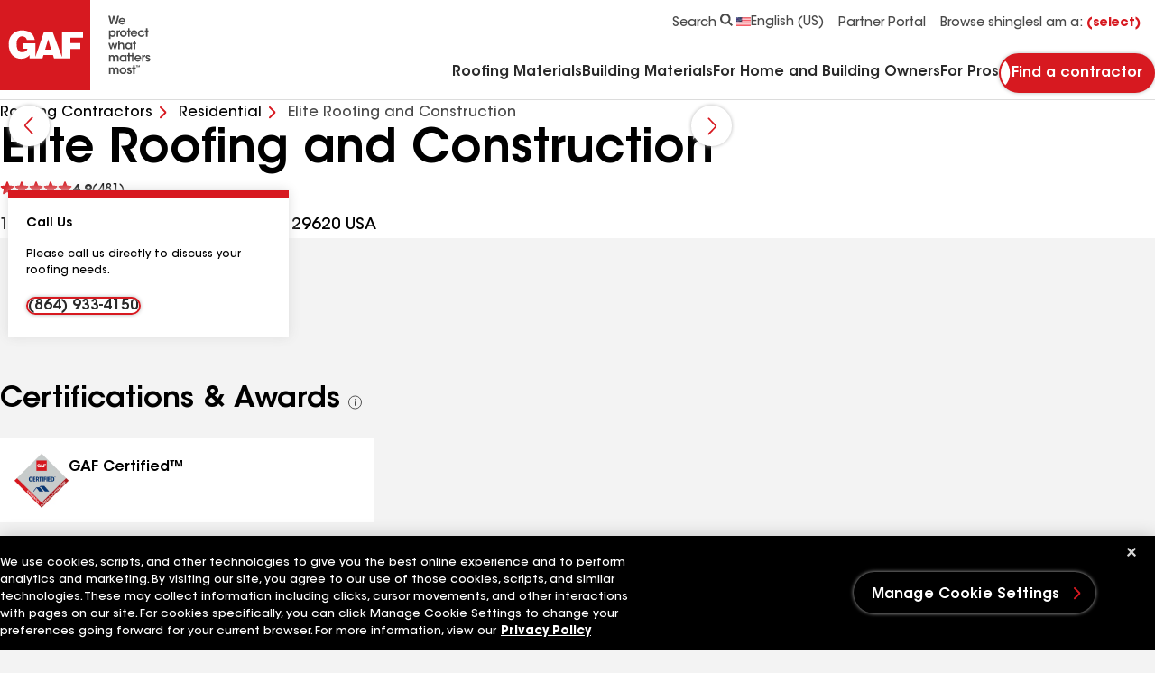

--- FILE ---
content_type: text/html;charset=utf-8
request_url: https://pnapi.invoca.net/2777/na.jsonp?network_id=2777&js_version=4.41.1&tag_revision=live&tag_id=2777%2F2609449380&request_data_shared_params=%7B%22calling_page%22%3A%22www.gaf.com%2Fen-us%2Froofing-contractors%2Fresidential%2Fusa%2Fsc%2Fabbeville%2Felite-roofing-and-construction-1112767%22%2C%22contractor_type%22%3A%22residential%22%2C%22full_calling_page%22%3A%22https%3A%2F%2Fwww.gaf.com%2Fen-us%2Froofing-contractors%2Fresidential%2Fusa%2Fsc%2Fabbeville%2Felite-roofing-and-construction-1112767%22%2C%22journey%22%3A%22%2Fen-us%2Froofing-contractors%2Fresidential%2Fusa%2Fsc%2Fabbeville%2Felite-roofing-and-construction-1112767%22%2C%22landing_page%22%3A%22https%3A%2F%2Fwww.gaf.com%2Fen-us%2Froofing-contractors%2Fresidential%2Fusa%2Fsc%2Fabbeville%2Felite-roofing-and-construction-1112767%22%2C%22path1%22%3A%22en-us%22%2C%22path2%22%3A%22roofing-contractors%22%2C%22path3%22%3A%22residential%22%2C%22path4%22%3A%22usa%22%2C%22path5%22%3A%22sc%22%2C%22path5first%22%3A%22sc%22%2C%22path6%22%3A%22abbeville%22%2C%22path6first%22%3A%22abbeville%22%2C%22path7%22%3A%22elite-roofing-and-construction-1112767%22%2C%22g_cid%22%3A%221654863147.1769225435%22%2C%22ga_measurement_id%22%3A%22G-NZXTQY46ZN%22%2C%22ga_session_id%22%3A%221769225435%22%2C%22utm_medium%22%3A%22direct%22%2C%22utm_source%22%3A%22direct%22%2C%22invoca_id%22%3A%22i-af57c3a2-c1bf-46da-d3c0-ecee01c40a9e%22%7D&client_messages=%7B%7D&client_info=%7B%22url%22%3A%22https%3A%2F%2Fwww.gaf.com%2Fen-us%2Froofing-contractors%2Fresidential%2Fusa%2Fsc%2Fabbeville%2Felite-roofing-and-construction-1112767%22%2C%22referrer%22%3A%22%22%2C%22cores%22%3A2%2C%22platform%22%3A%22Linux%20x86_64%22%2C%22screenWidth%22%3A1280%2C%22screenHeight%22%3A720%2C%22language%22%3A%22en-US%40posix%22%7D&request_data=%5B%7B%22request_id%22%3A%22%2B18649334150%22%2C%22advertiser_campaign_id_from_network%22%3A%229658386%22%2C%22params%22%3A%7B%22invoca_detected_destination%22%3A%22%2B18649334150%22%7D%7D%5D&destination_settings=%7B%22paramName%22%3A%22invoca_detected_destination%22%7D&metrics=%5B%5B%22beaconSupported%22%2C%22counter%22%5D%5D&jsoncallback=json_rr1&
body_size: 239
content:
json_rr1([{"requestId":"+18649334150","status":"success","formattedNumber":"864-772-4631","countryCode":"1","nationalNumber":"8647724631","lifetimeInSeconds":300,"overflow":null,"surge":null,"invocaId":"i-af57c3a2-c1bf-46da-d3c0-ecee01c40a9e"},{"type":"settings","metrics":true}]);

--- FILE ---
content_type: application/javascript
request_url: https://www.gaf.com/Areas/GAF/scripts/navigation-090a7289.js
body_size: 18653
content:
function Z(e){return e!==null&&typeof e=="object"&&"constructor"in e&&e.constructor===Object}function q(e={},t={}){Object.keys(t).forEach(s=>{typeof e[s]>"u"?e[s]=t[s]:Z(t[s])&&Z(e[s])&&Object.keys(t[s]).length>0&&q(e[s],t[s])})}const le={body:{},addEventListener(){},removeEventListener(){},activeElement:{blur(){},nodeName:""},querySelector(){return null},querySelectorAll(){return[]},getElementById(){return null},createEvent(){return{initEvent(){}}},createElement(){return{children:[],childNodes:[],style:{},setAttribute(){},getElementsByTagName(){return[]}}},createElementNS(){return{}},importNode(){return null},location:{hash:"",host:"",hostname:"",href:"",origin:"",pathname:"",protocol:"",search:""}};function D(){const e=typeof document<"u"?document:{};return q(e,le),e}const Se={document:le,navigator:{userAgent:""},location:{hash:"",host:"",hostname:"",href:"",origin:"",pathname:"",protocol:"",search:""},history:{replaceState(){},pushState(){},go(){},back(){}},CustomEvent:function(){return this},addEventListener(){},removeEventListener(){},getComputedStyle(){return{getPropertyValue(){return""}}},Image(){},Date(){},screen:{},setTimeout(){},clearTimeout(){},matchMedia(){return{}},requestAnimationFrame(e){return typeof setTimeout>"u"?(e(),null):setTimeout(e,0)},cancelAnimationFrame(e){typeof setTimeout>"u"||clearTimeout(e)}};function L(){const e=typeof window<"u"?window:{};return q(e,Se),e}function we(e){const t=e;Object.keys(t).forEach(s=>{try{t[s]=null}catch{}try{delete t[s]}catch{}})}function X(e,t=0){return setTimeout(e,t)}function N(){return Date.now()}function Te(e){const t=L();let s;return t.getComputedStyle&&(s=t.getComputedStyle(e,null)),!s&&e.currentStyle&&(s=e.currentStyle),s||(s=e.style),s}function be(e,t="x"){const s=L();let i,r,n;const l=Te(e);return s.WebKitCSSMatrix?(r=l.transform||l.webkitTransform,r.split(",").length>6&&(r=r.split(", ").map(a=>a.replace(",",".")).join(", ")),n=new s.WebKitCSSMatrix(r==="none"?"":r)):(n=l.MozTransform||l.OTransform||l.MsTransform||l.msTransform||l.transform||l.getPropertyValue("transform").replace("translate(","matrix(1, 0, 0, 1,"),i=n.toString().split(",")),t==="x"&&(s.WebKitCSSMatrix?r=n.m41:i.length===16?r=parseFloat(i[12]):r=parseFloat(i[4])),t==="y"&&(s.WebKitCSSMatrix?r=n.m42:i.length===16?r=parseFloat(i[13]):r=parseFloat(i[5])),r||0}function V(e){return typeof e=="object"&&e!==null&&e.constructor&&Object.prototype.toString.call(e).slice(8,-1)==="Object"}function xe(e){return typeof window<"u"&&typeof window.HTMLElement<"u"?e instanceof HTMLElement:e&&(e.nodeType===1||e.nodeType===11)}function O(...e){const t=Object(e[0]),s=["__proto__","constructor","prototype"];for(let i=1;i<e.length;i+=1){const r=e[i];if(r!=null&&!xe(r)){const n=Object.keys(Object(r)).filter(l=>s.indexOf(l)<0);for(let l=0,a=n.length;l<a;l+=1){const o=n[l],d=Object.getOwnPropertyDescriptor(r,o);d!==void 0&&d.enumerable&&(V(t[o])&&V(r[o])?r[o].__swiper__?t[o]=r[o]:O(t[o],r[o]):!V(t[o])&&V(r[o])?(t[o]={},r[o].__swiper__?t[o]=r[o]:O(t[o],r[o])):t[o]=r[o])}}}return t}function _(e,t,s){e.style.setProperty(t,s)}function oe({swiper:e,targetPosition:t,side:s}){const i=L(),r=-e.translate;let n=null,l;const a=e.params.speed;e.wrapperEl.style.scrollSnapType="none",i.cancelAnimationFrame(e.cssModeFrameID);const o=t>r?"next":"prev",d=(u,m)=>o==="next"&&u>=m||o==="prev"&&u<=m,h=()=>{l=new Date().getTime(),n===null&&(n=l);const u=Math.max(Math.min((l-n)/a,1),0),m=.5-Math.cos(u*Math.PI)/2;let c=r+m*(t-r);if(d(c,t)&&(c=t),e.wrapperEl.scrollTo({[s]:c}),d(c,t)){e.wrapperEl.style.overflow="hidden",e.wrapperEl.style.scrollSnapType="",setTimeout(()=>{e.wrapperEl.style.overflow="",e.wrapperEl.scrollTo({[s]:c})}),i.cancelAnimationFrame(e.cssModeFrameID);return}e.cssModeFrameID=i.requestAnimationFrame(h)};h()}function k(e,t=""){return[...e.children].filter(s=>s.matches(t))}function de(e,t=[]){const s=document.createElement(e);return s.classList.add(...Array.isArray(t)?t:[t]),s}function Bt(e){const t=L(),s=D(),i=e.getBoundingClientRect(),r=s.body,n=e.clientTop||r.clientTop||0,l=e.clientLeft||r.clientLeft||0,a=e===t?t.scrollY:e.scrollTop,o=e===t?t.scrollX:e.scrollLeft;return{top:i.top+a-n,left:i.left+o-l}}function ye(e,t){const s=[];for(;e.previousElementSibling;){const i=e.previousElementSibling;t?i.matches(t)&&s.push(i):s.push(i),e=i}return s}function Ee(e,t){const s=[];for(;e.nextElementSibling;){const i=e.nextElementSibling;t?i.matches(t)&&s.push(i):s.push(i),e=i}return s}function G(e,t){return L().getComputedStyle(e,null).getPropertyValue(t)}function ee(e){let t=e,s;if(t){for(s=0;(t=t.previousSibling)!==null;)t.nodeType===1&&(s+=1);return s}}function Ce(e,t){const s=[];let i=e.parentElement;for(;i;)t?i.matches(t)&&s.push(i):s.push(i),i=i.parentElement;return s}function Nt(e,t){function s(i){i.target===e&&(t.call(e,i),e.removeEventListener("transitionend",s))}t&&e.addEventListener("transitionend",s)}function te(e,t,s){const i=L();return s?e[t==="width"?"offsetWidth":"offsetHeight"]+parseFloat(i.getComputedStyle(e,null).getPropertyValue(t==="width"?"margin-right":"margin-top"))+parseFloat(i.getComputedStyle(e,null).getPropertyValue(t==="width"?"margin-left":"margin-bottom")):e.offsetWidth}let H;function Me(){const e=L(),t=D();return{smoothScroll:t.documentElement&&t.documentElement.style&&"scrollBehavior"in t.documentElement.style,touch:!!("ontouchstart"in e||e.DocumentTouch&&t instanceof e.DocumentTouch)}}function ce(){return H||(H=Me()),H}let $;function Pe({userAgent:e}={}){const t=ce(),s=L(),i=s.navigator.platform,r=e||s.navigator.userAgent,n={ios:!1,android:!1},l=s.screen.width,a=s.screen.height,o=r.match(/(Android);?[\s\/]+([\d.]+)?/);let d=r.match(/(iPad).*OS\s([\d_]+)/);const h=r.match(/(iPod)(.*OS\s([\d_]+))?/),u=!d&&r.match(/(iPhone\sOS|iOS)\s([\d_]+)/),m=i==="Win32";let c=i==="MacIntel";const f=["1024x1366","1366x1024","834x1194","1194x834","834x1112","1112x834","768x1024","1024x768","820x1180","1180x820","810x1080","1080x810"];return!d&&c&&t.touch&&f.indexOf(`${l}x${a}`)>=0&&(d=r.match(/(Version)\/([\d.]+)/),d||(d=[0,1,"13_0_0"]),c=!1),o&&!m&&(n.os="android",n.android=!0),(d||u||h)&&(n.os="ios",n.ios=!0),n}function Le(e={}){return $||($=Pe(e)),$}let j;function Oe(){const e=L();let t=!1;function s(){const i=e.navigator.userAgent.toLowerCase();return i.indexOf("safari")>=0&&i.indexOf("chrome")<0&&i.indexOf("android")<0}if(s()){const i=String(e.navigator.userAgent);if(i.includes("Version/")){const[r,n]=i.split("Version/")[1].split(" ")[0].split(".").map(l=>Number(l));t=r<16||r===16&&n<2}}return{isSafari:t||s(),needPerspectiveFix:t,isWebView:/(iPhone|iPod|iPad).*AppleWebKit(?!.*Safari)/i.test(e.navigator.userAgent)}}function Ie(){return j||(j=Oe()),j}function ze({swiper:e,on:t,emit:s}){const i=L();let r=null,n=null;const l=()=>{!e||e.destroyed||!e.initialized||(s("beforeResize"),s("resize"))},a=()=>{!e||e.destroyed||!e.initialized||(r=new ResizeObserver(h=>{n=i.requestAnimationFrame(()=>{const{width:u,height:m}=e;let c=u,f=m;h.forEach(({contentBoxSize:p,contentRect:v,target:g})=>{g&&g!==e.el||(c=v?v.width:(p[0]||p).inlineSize,f=v?v.height:(p[0]||p).blockSize)}),(c!==u||f!==m)&&l()})}),r.observe(e.el))},o=()=>{n&&i.cancelAnimationFrame(n),r&&r.unobserve&&e.el&&(r.unobserve(e.el),r=null)},d=()=>{!e||e.destroyed||!e.initialized||s("orientationchange")};t("init",()=>{if(e.params.resizeObserver&&typeof i.ResizeObserver<"u"){a();return}i.addEventListener("resize",l),i.addEventListener("orientationchange",d)}),t("destroy",()=>{o(),i.removeEventListener("resize",l),i.removeEventListener("orientationchange",d)})}function ke({swiper:e,extendParams:t,on:s,emit:i}){const r=[],n=L(),l=(d,h={})=>{const u=n.MutationObserver||n.WebkitMutationObserver,m=new u(c=>{if(e.__preventObserver__)return;if(c.length===1){i("observerUpdate",c[0]);return}const f=function(){i("observerUpdate",c[0])};n.requestAnimationFrame?n.requestAnimationFrame(f):n.setTimeout(f,0)});m.observe(d,{attributes:typeof h.attributes>"u"?!0:h.attributes,childList:typeof h.childList>"u"?!0:h.childList,characterData:typeof h.characterData>"u"?!0:h.characterData}),r.push(m)},a=()=>{if(e.params.observer){if(e.params.observeParents){const d=Ce(e.el);for(let h=0;h<d.length;h+=1)l(d[h])}l(e.el,{childList:e.params.observeSlideChildren}),l(e.wrapperEl,{attributes:!1})}},o=()=>{r.forEach(d=>{d.disconnect()}),r.splice(0,r.length)};t({observer:!1,observeParents:!1,observeSlideChildren:!1}),s("init",a),s("destroy",o)}const Ae={on(e,t,s){const i=this;if(!i.eventsListeners||i.destroyed||typeof t!="function")return i;const r=s?"unshift":"push";return e.split(" ").forEach(n=>{i.eventsListeners[n]||(i.eventsListeners[n]=[]),i.eventsListeners[n][r](t)}),i},once(e,t,s){const i=this;if(!i.eventsListeners||i.destroyed||typeof t!="function")return i;function r(...n){i.off(e,r),r.__emitterProxy&&delete r.__emitterProxy,t.apply(i,n)}return r.__emitterProxy=t,i.on(e,r,s)},onAny(e,t){const s=this;if(!s.eventsListeners||s.destroyed||typeof e!="function")return s;const i=t?"unshift":"push";return s.eventsAnyListeners.indexOf(e)<0&&s.eventsAnyListeners[i](e),s},offAny(e){const t=this;if(!t.eventsListeners||t.destroyed||!t.eventsAnyListeners)return t;const s=t.eventsAnyListeners.indexOf(e);return s>=0&&t.eventsAnyListeners.splice(s,1),t},off(e,t){const s=this;return!s.eventsListeners||s.destroyed||!s.eventsListeners||e.split(" ").forEach(i=>{typeof t>"u"?s.eventsListeners[i]=[]:s.eventsListeners[i]&&s.eventsListeners[i].forEach((r,n)=>{(r===t||r.__emitterProxy&&r.__emitterProxy===t)&&s.eventsListeners[i].splice(n,1)})}),s},emit(...e){const t=this;if(!t.eventsListeners||t.destroyed||!t.eventsListeners)return t;let s,i,r;return typeof e[0]=="string"||Array.isArray(e[0])?(s=e[0],i=e.slice(1,e.length),r=t):(s=e[0].events,i=e[0].data,r=e[0].context||t),i.unshift(r),(Array.isArray(s)?s:s.split(" ")).forEach(l=>{t.eventsAnyListeners&&t.eventsAnyListeners.length&&t.eventsAnyListeners.forEach(a=>{a.apply(r,[l,...i])}),t.eventsListeners&&t.eventsListeners[l]&&t.eventsListeners[l].forEach(a=>{a.apply(r,i)})}),t}};function Ge(){const e=this;let t,s;const i=e.el;typeof e.params.width<"u"&&e.params.width!==null?t=e.params.width:t=i.clientWidth,typeof e.params.height<"u"&&e.params.height!==null?s=e.params.height:s=i.clientHeight,!(t===0&&e.isHorizontal()||s===0&&e.isVertical())&&(t=t-parseInt(G(i,"padding-left")||0,10)-parseInt(G(i,"padding-right")||0,10),s=s-parseInt(G(i,"padding-top")||0,10)-parseInt(G(i,"padding-bottom")||0,10),Number.isNaN(t)&&(t=0),Number.isNaN(s)&&(s=0),Object.assign(e,{width:t,height:s,size:e.isHorizontal()?t:s}))}function De(){const e=this;function t(T){return e.isHorizontal()?T:{width:"height","margin-top":"margin-left","margin-bottom ":"margin-right","margin-left":"margin-top","margin-right":"margin-bottom","padding-left":"padding-top","padding-right":"padding-bottom",marginRight:"marginBottom"}[T]}function s(T,y){return parseFloat(T.getPropertyValue(t(y))||0)}const i=e.params,{wrapperEl:r,slidesEl:n,size:l,rtlTranslate:a,wrongRTL:o}=e,d=e.virtual&&i.virtual.enabled,h=d?e.virtual.slides.length:e.slides.length,u=k(n,`.${e.params.slideClass}, swiper-slide`),m=d?e.virtual.slides.length:u.length;let c=[];const f=[],p=[];let v=i.slidesOffsetBefore;typeof v=="function"&&(v=i.slidesOffsetBefore.call(e));let g=i.slidesOffsetAfter;typeof g=="function"&&(g=i.slidesOffsetAfter.call(e));const b=e.snapGrid.length,S=e.slidesGrid.length;let w=i.spaceBetween,E=-v,x=0,P=0;if(typeof l>"u")return;typeof w=="string"&&w.indexOf("%")>=0?w=parseFloat(w.replace("%",""))/100*l:typeof w=="string"&&(w=parseFloat(w)),e.virtualSize=-w,u.forEach(T=>{a?T.style.marginLeft="":T.style.marginRight="",T.style.marginBottom="",T.style.marginTop=""}),i.centeredSlides&&i.cssMode&&(_(r,"--swiper-centered-offset-before",""),_(r,"--swiper-centered-offset-after",""));const A=i.grid&&i.grid.rows>1&&e.grid;A&&e.grid.initSlides(m);let M;const pe=i.slidesPerView==="auto"&&i.breakpoints&&Object.keys(i.breakpoints).filter(T=>typeof i.breakpoints[T].slidesPerView<"u").length>0;for(let T=0;T<m;T+=1){M=0;let y;if(u[T]&&(y=u[T]),A&&e.grid.updateSlide(T,y,m,t),!(u[T]&&G(y,"display")==="none")){if(i.slidesPerView==="auto"){pe&&(u[T].style[t("width")]="");const C=getComputedStyle(y),z=y.style.transform,F=y.style.webkitTransform;if(z&&(y.style.transform="none"),F&&(y.style.webkitTransform="none"),i.roundLengths)M=e.isHorizontal()?te(y,"width",!0):te(y,"height",!0);else{const U=s(C,"width"),me=s(C,"padding-left"),he=s(C,"padding-right"),K=s(C,"margin-left"),J=s(C,"margin-right"),Q=C.getPropertyValue("box-sizing");if(Q&&Q==="border-box")M=U+K+J;else{const{clientWidth:ge,offsetWidth:ve}=y;M=U+me+he+K+J+(ve-ge)}}z&&(y.style.transform=z),F&&(y.style.webkitTransform=F),i.roundLengths&&(M=Math.floor(M))}else M=(l-(i.slidesPerView-1)*w)/i.slidesPerView,i.roundLengths&&(M=Math.floor(M)),u[T]&&(u[T].style[t("width")]=`${M}px`);u[T]&&(u[T].swiperSlideSize=M),p.push(M),i.centeredSlides?(E=E+M/2+x/2+w,x===0&&T!==0&&(E=E-l/2-w),T===0&&(E=E-l/2-w),Math.abs(E)<1/1e3&&(E=0),i.roundLengths&&(E=Math.floor(E)),P%i.slidesPerGroup===0&&c.push(E),f.push(E)):(i.roundLengths&&(E=Math.floor(E)),(P-Math.min(e.params.slidesPerGroupSkip,P))%e.params.slidesPerGroup===0&&c.push(E),f.push(E),E=E+M+w),e.virtualSize+=M+w,x=M,P+=1}}if(e.virtualSize=Math.max(e.virtualSize,l)+g,a&&o&&(i.effect==="slide"||i.effect==="coverflow")&&(r.style.width=`${e.virtualSize+w}px`),i.setWrapperSize&&(r.style[t("width")]=`${e.virtualSize+w}px`),A&&e.grid.updateWrapperSize(M,c,t),!i.centeredSlides){const T=[];for(let y=0;y<c.length;y+=1){let C=c[y];i.roundLengths&&(C=Math.floor(C)),c[y]<=e.virtualSize-l&&T.push(C)}c=T,Math.floor(e.virtualSize-l)-Math.floor(c[c.length-1])>1&&c.push(e.virtualSize-l)}if(d&&i.loop){const T=p[0]+w;if(i.slidesPerGroup>1){const y=Math.ceil((e.virtual.slidesBefore+e.virtual.slidesAfter)/i.slidesPerGroup),C=T*i.slidesPerGroup;for(let z=0;z<y;z+=1)c.push(c[c.length-1]+C)}for(let y=0;y<e.virtual.slidesBefore+e.virtual.slidesAfter;y+=1)i.slidesPerGroup===1&&c.push(c[c.length-1]+T),f.push(f[f.length-1]+T),e.virtualSize+=T}if(c.length===0&&(c=[0]),w!==0){const T=e.isHorizontal()&&a?"marginLeft":t("marginRight");u.filter((y,C)=>!i.cssMode||i.loop?!0:C!==u.length-1).forEach(y=>{y.style[T]=`${w}px`})}if(i.centeredSlides&&i.centeredSlidesBounds){let T=0;p.forEach(C=>{T+=C+(w||0)}),T-=w;const y=T-l;c=c.map(C=>C<0?-v:C>y?y+g:C)}if(i.centerInsufficientSlides){let T=0;if(p.forEach(y=>{T+=y+(w||0)}),T-=w,T<l){const y=(l-T)/2;c.forEach((C,z)=>{c[z]=C-y}),f.forEach((C,z)=>{f[z]=C+y})}}if(Object.assign(e,{slides:u,snapGrid:c,slidesGrid:f,slidesSizesGrid:p}),i.centeredSlides&&i.cssMode&&!i.centeredSlidesBounds){_(r,"--swiper-centered-offset-before",`${-c[0]}px`),_(r,"--swiper-centered-offset-after",`${e.size/2-p[p.length-1]/2}px`);const T=-e.snapGrid[0],y=-e.slidesGrid[0];e.snapGrid=e.snapGrid.map(C=>C+T),e.slidesGrid=e.slidesGrid.map(C=>C+y)}if(m!==h&&e.emit("slidesLengthChange"),c.length!==b&&(e.params.watchOverflow&&e.checkOverflow(),e.emit("snapGridLengthChange")),f.length!==S&&e.emit("slidesGridLengthChange"),i.watchSlidesProgress&&e.updateSlidesOffset(),!d&&!i.cssMode&&(i.effect==="slide"||i.effect==="fade")){const T=`${i.containerModifierClass}backface-hidden`,y=e.el.classList.contains(T);m<=i.maxBackfaceHiddenSlides?y||e.el.classList.add(T):y&&e.el.classList.remove(T)}}function Ve(e){const t=this,s=[],i=t.virtual&&t.params.virtual.enabled;let r=0,n;typeof e=="number"?t.setTransition(e):e===!0&&t.setTransition(t.params.speed);const l=a=>i?t.slides[t.getSlideIndexByData(a)]:t.slides[a];if(t.params.slidesPerView!=="auto"&&t.params.slidesPerView>1)if(t.params.centeredSlides)(t.visibleSlides||[]).forEach(a=>{s.push(a)});else for(n=0;n<Math.ceil(t.params.slidesPerView);n+=1){const a=t.activeIndex+n;if(a>t.slides.length&&!i)break;s.push(l(a))}else s.push(l(t.activeIndex));for(n=0;n<s.length;n+=1)if(typeof s[n]<"u"){const a=s[n].offsetHeight;r=a>r?a:r}(r||r===0)&&(t.wrapperEl.style.height=`${r}px`)}function _e(){const e=this,t=e.slides,s=e.isElement?e.isHorizontal()?e.wrapperEl.offsetLeft:e.wrapperEl.offsetTop:0;for(let i=0;i<t.length;i+=1)t[i].swiperSlideOffset=(e.isHorizontal()?t[i].offsetLeft:t[i].offsetTop)-s-e.cssOverflowAdjustment()}function Be(e=this&&this.translate||0){const t=this,s=t.params,{slides:i,rtlTranslate:r,snapGrid:n}=t;if(i.length===0)return;typeof i[0].swiperSlideOffset>"u"&&t.updateSlidesOffset();let l=-e;r&&(l=e),i.forEach(o=>{o.classList.remove(s.slideVisibleClass)}),t.visibleSlidesIndexes=[],t.visibleSlides=[];let a=s.spaceBetween;typeof a=="string"&&a.indexOf("%")>=0?a=parseFloat(a.replace("%",""))/100*t.size:typeof a=="string"&&(a=parseFloat(a));for(let o=0;o<i.length;o+=1){const d=i[o];let h=d.swiperSlideOffset;s.cssMode&&s.centeredSlides&&(h-=i[0].swiperSlideOffset);const u=(l+(s.centeredSlides?t.minTranslate():0)-h)/(d.swiperSlideSize+a),m=(l-n[0]+(s.centeredSlides?t.minTranslate():0)-h)/(d.swiperSlideSize+a),c=-(l-h),f=c+t.slidesSizesGrid[o];(c>=0&&c<t.size-1||f>1&&f<=t.size||c<=0&&f>=t.size)&&(t.visibleSlides.push(d),t.visibleSlidesIndexes.push(o),i[o].classList.add(s.slideVisibleClass)),d.progress=r?-u:u,d.originalProgress=r?-m:m}}function Ne(e){const t=this;if(typeof e>"u"){const h=t.rtlTranslate?-1:1;e=t&&t.translate&&t.translate*h||0}const s=t.params,i=t.maxTranslate()-t.minTranslate();let{progress:r,isBeginning:n,isEnd:l,progressLoop:a}=t;const o=n,d=l;if(i===0)r=0,n=!0,l=!0;else{r=(e-t.minTranslate())/i;const h=Math.abs(e-t.minTranslate())<1,u=Math.abs(e-t.maxTranslate())<1;n=h||r<=0,l=u||r>=1,h&&(r=0),u&&(r=1)}if(s.loop){const h=t.getSlideIndexByData(0),u=t.getSlideIndexByData(t.slides.length-1),m=t.slidesGrid[h],c=t.slidesGrid[u],f=t.slidesGrid[t.slidesGrid.length-1],p=Math.abs(e);p>=m?a=(p-m)/f:a=(p+f-c)/f,a>1&&(a-=1)}Object.assign(t,{progress:r,progressLoop:a,isBeginning:n,isEnd:l}),(s.watchSlidesProgress||s.centeredSlides&&s.autoHeight)&&t.updateSlidesProgress(e),n&&!o&&t.emit("reachBeginning toEdge"),l&&!d&&t.emit("reachEnd toEdge"),(o&&!n||d&&!l)&&t.emit("fromEdge"),t.emit("progress",r)}function Fe(){const e=this,{slides:t,params:s,slidesEl:i,activeIndex:r}=e,n=e.virtual&&s.virtual.enabled,l=o=>k(i,`.${s.slideClass}${o}, swiper-slide${o}`)[0];t.forEach(o=>{o.classList.remove(s.slideActiveClass,s.slideNextClass,s.slidePrevClass)});let a;if(n)if(s.loop){let o=r-e.virtual.slidesBefore;o<0&&(o=e.virtual.slides.length+o),o>=e.virtual.slides.length&&(o-=e.virtual.slides.length),a=l(`[data-swiper-slide-index="${o}"]`)}else a=l(`[data-swiper-slide-index="${r}"]`);else a=t[r];if(a){a.classList.add(s.slideActiveClass);let o=Ee(a,`.${s.slideClass}, swiper-slide`)[0];s.loop&&!o&&(o=t[0]),o&&o.classList.add(s.slideNextClass);let d=ye(a,`.${s.slideClass}, swiper-slide`)[0];s.loop&&!d===0&&(d=t[t.length-1]),d&&d.classList.add(s.slidePrevClass)}e.emitSlidesClasses()}const B=(e,t)=>{if(!e||e.destroyed||!e.params)return;const s=()=>e.isElement?"swiper-slide":`.${e.params.slideClass}`,i=t.closest(s());if(i){const r=i.querySelector(`.${e.params.lazyPreloaderClass}`);r&&r.remove()}},se=(e,t)=>{if(!e.slides[t])return;const s=e.slides[t].querySelector('[loading="lazy"]');s&&s.removeAttribute("loading")},Y=e=>{if(!e||e.destroyed||!e.params)return;let t=e.params.lazyPreloadPrevNext;const s=e.slides.length;if(!s||!t||t<0)return;t=Math.min(t,s);const i=e.params.slidesPerView==="auto"?e.slidesPerViewDynamic():Math.ceil(e.params.slidesPerView),r=e.activeIndex,n=r+i-1;if(e.params.rewind)for(let l=r-t;l<=n+t;l+=1){const a=(l%s+s)%s;a!==r&&a>n&&se(e,a)}else for(let l=Math.max(n-t,0);l<=Math.min(n+t,s-1);l+=1)l!==r&&l>n&&se(e,l)};function He(e){const{slidesGrid:t,params:s}=e,i=e.rtlTranslate?e.translate:-e.translate;let r;for(let n=0;n<t.length;n+=1)typeof t[n+1]<"u"?i>=t[n]&&i<t[n+1]-(t[n+1]-t[n])/2?r=n:i>=t[n]&&i<t[n+1]&&(r=n+1):i>=t[n]&&(r=n);return s.normalizeSlideIndex&&(r<0||typeof r>"u")&&(r=0),r}function $e(e){const t=this,s=t.rtlTranslate?t.translate:-t.translate,{snapGrid:i,params:r,activeIndex:n,realIndex:l,snapIndex:a}=t;let o=e,d;const h=m=>{let c=m-t.virtual.slidesBefore;return c<0&&(c=t.virtual.slides.length+c),c>=t.virtual.slides.length&&(c-=t.virtual.slides.length),c};if(typeof o>"u"&&(o=He(t)),i.indexOf(s)>=0)d=i.indexOf(s);else{const m=Math.min(r.slidesPerGroupSkip,o);d=m+Math.floor((o-m)/r.slidesPerGroup)}if(d>=i.length&&(d=i.length-1),o===n){d!==a&&(t.snapIndex=d,t.emit("snapIndexChange")),t.params.loop&&t.virtual&&t.params.virtual.enabled&&(t.realIndex=h(o));return}let u;t.virtual&&r.virtual.enabled&&r.loop?u=h(o):t.slides[o]?u=parseInt(t.slides[o].getAttribute("data-swiper-slide-index")||o,10):u=o,Object.assign(t,{previousSnapIndex:a,snapIndex:d,previousRealIndex:l,realIndex:u,previousIndex:n,activeIndex:o}),t.initialized&&Y(t),t.emit("activeIndexChange"),t.emit("snapIndexChange"),l!==u&&t.emit("realIndexChange"),(t.initialized||t.params.runCallbacksOnInit)&&t.emit("slideChange")}function je(e){const t=this,s=t.params,i=e.closest(`.${s.slideClass}, swiper-slide`);let r=!1,n;if(i){for(let l=0;l<t.slides.length;l+=1)if(t.slides[l]===i){r=!0,n=l;break}}if(i&&r)t.clickedSlide=i,t.virtual&&t.params.virtual.enabled?t.clickedIndex=parseInt(i.getAttribute("data-swiper-slide-index"),10):t.clickedIndex=n;else{t.clickedSlide=void 0,t.clickedIndex=void 0;return}s.slideToClickedSlide&&t.clickedIndex!==void 0&&t.clickedIndex!==t.activeIndex&&t.slideToClickedSlide()}const We={updateSize:Ge,updateSlides:De,updateAutoHeight:Ve,updateSlidesOffset:_e,updateSlidesProgress:Be,updateProgress:Ne,updateSlidesClasses:Fe,updateActiveIndex:$e,updateClickedSlide:je};function Re(e=this.isHorizontal()?"x":"y"){const t=this,{params:s,rtlTranslate:i,translate:r,wrapperEl:n}=t;if(s.virtualTranslate)return i?-r:r;if(s.cssMode)return r;let l=be(n,e);return l+=t.cssOverflowAdjustment(),i&&(l=-l),l||0}function Xe(e,t){const s=this,{rtlTranslate:i,params:r,wrapperEl:n,progress:l}=s;let a=0,o=0;const d=0;s.isHorizontal()?a=i?-e:e:o=e,r.roundLengths&&(a=Math.floor(a),o=Math.floor(o)),s.previousTranslate=s.translate,s.translate=s.isHorizontal()?a:o,r.cssMode?n[s.isHorizontal()?"scrollLeft":"scrollTop"]=s.isHorizontal()?-a:-o:r.virtualTranslate||(s.isHorizontal()?a-=s.cssOverflowAdjustment():o-=s.cssOverflowAdjustment(),n.style.transform=`translate3d(${a}px, ${o}px, ${d}px)`);let h;const u=s.maxTranslate()-s.minTranslate();u===0?h=0:h=(e-s.minTranslate())/u,h!==l&&s.updateProgress(e),s.emit("setTranslate",s.translate,t)}function Ye(){return-this.snapGrid[0]}function qe(){return-this.snapGrid[this.snapGrid.length-1]}function Ue(e=0,t=this.params.speed,s=!0,i=!0,r){const n=this,{params:l,wrapperEl:a}=n;if(n.animating&&l.preventInteractionOnTransition)return!1;const o=n.minTranslate(),d=n.maxTranslate();let h;if(i&&e>o?h=o:i&&e<d?h=d:h=e,n.updateProgress(h),l.cssMode){const u=n.isHorizontal();if(t===0)a[u?"scrollLeft":"scrollTop"]=-h;else{if(!n.support.smoothScroll)return oe({swiper:n,targetPosition:-h,side:u?"left":"top"}),!0;a.scrollTo({[u?"left":"top"]:-h,behavior:"smooth"})}return!0}return t===0?(n.setTransition(0),n.setTranslate(h),s&&(n.emit("beforeTransitionStart",t,r),n.emit("transitionEnd"))):(n.setTransition(t),n.setTranslate(h),s&&(n.emit("beforeTransitionStart",t,r),n.emit("transitionStart")),n.animating||(n.animating=!0,n.onTranslateToWrapperTransitionEnd||(n.onTranslateToWrapperTransitionEnd=function(m){!n||n.destroyed||m.target===this&&(n.wrapperEl.removeEventListener("transitionend",n.onTranslateToWrapperTransitionEnd),n.onTranslateToWrapperTransitionEnd=null,delete n.onTranslateToWrapperTransitionEnd,s&&n.emit("transitionEnd"))}),n.wrapperEl.addEventListener("transitionend",n.onTranslateToWrapperTransitionEnd))),!0}const Ke={getTranslate:Re,setTranslate:Xe,minTranslate:Ye,maxTranslate:qe,translateTo:Ue};function Je(e,t){const s=this;s.params.cssMode||(s.wrapperEl.style.transitionDuration=`${e}ms`),s.emit("setTransition",e,t)}function fe({swiper:e,runCallbacks:t,direction:s,step:i}){const{activeIndex:r,previousIndex:n}=e;let l=s;if(l||(r>n?l="next":r<n?l="prev":l="reset"),e.emit(`transition${i}`),t&&r!==n){if(l==="reset"){e.emit(`slideResetTransition${i}`);return}e.emit(`slideChangeTransition${i}`),l==="next"?e.emit(`slideNextTransition${i}`):e.emit(`slidePrevTransition${i}`)}}function Qe(e=!0,t){const s=this,{params:i}=s;i.cssMode||(i.autoHeight&&s.updateAutoHeight(),fe({swiper:s,runCallbacks:e,direction:t,step:"Start"}))}function Ze(e=!0,t){const s=this,{params:i}=s;s.animating=!1,!i.cssMode&&(s.setTransition(0),fe({swiper:s,runCallbacks:e,direction:t,step:"End"}))}const et={setTransition:Je,transitionStart:Qe,transitionEnd:Ze};function tt(e=0,t=this.params.speed,s=!0,i,r){typeof e=="string"&&(e=parseInt(e,10));const n=this;let l=e;l<0&&(l=0);const{params:a,snapGrid:o,slidesGrid:d,previousIndex:h,activeIndex:u,rtlTranslate:m,wrapperEl:c,enabled:f}=n;if(n.animating&&a.preventInteractionOnTransition||!f&&!i&&!r)return!1;const p=Math.min(n.params.slidesPerGroupSkip,l);let v=p+Math.floor((l-p)/n.params.slidesPerGroup);v>=o.length&&(v=o.length-1);const g=-o[v];if(a.normalizeSlideIndex)for(let S=0;S<d.length;S+=1){const w=-Math.floor(g*100),E=Math.floor(d[S]*100),x=Math.floor(d[S+1]*100);typeof d[S+1]<"u"?w>=E&&w<x-(x-E)/2?l=S:w>=E&&w<x&&(l=S+1):w>=E&&(l=S)}if(n.initialized&&l!==u&&(!n.allowSlideNext&&g<n.translate&&g<n.minTranslate()||!n.allowSlidePrev&&g>n.translate&&g>n.maxTranslate()&&(u||0)!==l))return!1;l!==(h||0)&&s&&n.emit("beforeSlideChangeStart"),n.updateProgress(g);let b;if(l>u?b="next":l<u?b="prev":b="reset",m&&-g===n.translate||!m&&g===n.translate)return n.updateActiveIndex(l),a.autoHeight&&n.updateAutoHeight(),n.updateSlidesClasses(),a.effect!=="slide"&&n.setTranslate(g),b!=="reset"&&(n.transitionStart(s,b),n.transitionEnd(s,b)),!1;if(a.cssMode){const S=n.isHorizontal(),w=m?g:-g;if(t===0){const E=n.virtual&&n.params.virtual.enabled;E&&(n.wrapperEl.style.scrollSnapType="none",n._immediateVirtual=!0),E&&!n._cssModeVirtualInitialSet&&n.params.initialSlide>0?(n._cssModeVirtualInitialSet=!0,requestAnimationFrame(()=>{c[S?"scrollLeft":"scrollTop"]=w})):c[S?"scrollLeft":"scrollTop"]=w,E&&requestAnimationFrame(()=>{n.wrapperEl.style.scrollSnapType="",n._immediateVirtual=!1})}else{if(!n.support.smoothScroll)return oe({swiper:n,targetPosition:w,side:S?"left":"top"}),!0;c.scrollTo({[S?"left":"top"]:w,behavior:"smooth"})}return!0}return n.setTransition(t),n.setTranslate(g),n.updateActiveIndex(l),n.updateSlidesClasses(),n.emit("beforeTransitionStart",t,i),n.transitionStart(s,b),t===0?n.transitionEnd(s,b):n.animating||(n.animating=!0,n.onSlideToWrapperTransitionEnd||(n.onSlideToWrapperTransitionEnd=function(w){!n||n.destroyed||w.target===this&&(n.wrapperEl.removeEventListener("transitionend",n.onSlideToWrapperTransitionEnd),n.onSlideToWrapperTransitionEnd=null,delete n.onSlideToWrapperTransitionEnd,n.transitionEnd(s,b))}),n.wrapperEl.addEventListener("transitionend",n.onSlideToWrapperTransitionEnd)),!0}function st(e=0,t=this.params.speed,s=!0,i){typeof e=="string"&&(e=parseInt(e,10));const r=this;let n=e;return r.params.loop&&(r.virtual&&r.params.virtual.enabled?n=n+r.virtual.slidesBefore:n=r.getSlideIndexByData(n)),r.slideTo(n,t,s,i)}function it(e=this.params.speed,t=!0,s){const i=this,{enabled:r,params:n,animating:l}=i;if(!r)return i;let a=n.slidesPerGroup;n.slidesPerView==="auto"&&n.slidesPerGroup===1&&n.slidesPerGroupAuto&&(a=Math.max(i.slidesPerViewDynamic("current",!0),1));const o=i.activeIndex<n.slidesPerGroupSkip?1:a,d=i.virtual&&n.virtual.enabled;if(n.loop){if(l&&!d&&n.loopPreventsSliding)return!1;i.loopFix({direction:"next"}),i._clientLeft=i.wrapperEl.clientLeft}return n.rewind&&i.isEnd?i.slideTo(0,e,t,s):i.slideTo(i.activeIndex+o,e,t,s)}function nt(e=this.params.speed,t=!0,s){const i=this,{params:r,snapGrid:n,slidesGrid:l,rtlTranslate:a,enabled:o,animating:d}=i;if(!o)return i;const h=i.virtual&&r.virtual.enabled;if(r.loop){if(d&&!h&&r.loopPreventsSliding)return!1;i.loopFix({direction:"prev"}),i._clientLeft=i.wrapperEl.clientLeft}const u=a?i.translate:-i.translate;function m(g){return g<0?-Math.floor(Math.abs(g)):Math.floor(g)}const c=m(u),f=n.map(g=>m(g));let p=n[f.indexOf(c)-1];if(typeof p>"u"&&r.cssMode){let g;n.forEach((b,S)=>{c>=b&&(g=S)}),typeof g<"u"&&(p=n[g>0?g-1:g])}let v=0;if(typeof p<"u"&&(v=l.indexOf(p),v<0&&(v=i.activeIndex-1),r.slidesPerView==="auto"&&r.slidesPerGroup===1&&r.slidesPerGroupAuto&&(v=v-i.slidesPerViewDynamic("previous",!0)+1,v=Math.max(v,0))),r.rewind&&i.isBeginning){const g=i.params.virtual&&i.params.virtual.enabled&&i.virtual?i.virtual.slides.length-1:i.slides.length-1;return i.slideTo(g,e,t,s)}return i.slideTo(v,e,t,s)}function rt(e=this.params.speed,t=!0,s){const i=this;return i.slideTo(i.activeIndex,e,t,s)}function at(e=this.params.speed,t=!0,s,i=.5){const r=this;let n=r.activeIndex;const l=Math.min(r.params.slidesPerGroupSkip,n),a=l+Math.floor((n-l)/r.params.slidesPerGroup),o=r.rtlTranslate?r.translate:-r.translate;if(o>=r.snapGrid[a]){const d=r.snapGrid[a],h=r.snapGrid[a+1];o-d>(h-d)*i&&(n+=r.params.slidesPerGroup)}else{const d=r.snapGrid[a-1],h=r.snapGrid[a];o-d<=(h-d)*i&&(n-=r.params.slidesPerGroup)}return n=Math.max(n,0),n=Math.min(n,r.slidesGrid.length-1),r.slideTo(n,e,t,s)}function lt(){const e=this,{params:t,slidesEl:s}=e,i=t.slidesPerView==="auto"?e.slidesPerViewDynamic():t.slidesPerView;let r=e.clickedIndex,n;const l=e.isElement?"swiper-slide":`.${t.slideClass}`;if(t.loop){if(e.animating)return;n=parseInt(e.clickedSlide.getAttribute("data-swiper-slide-index"),10),t.centeredSlides?r<e.loopedSlides-i/2||r>e.slides.length-e.loopedSlides+i/2?(e.loopFix(),r=e.getSlideIndex(k(s,`${l}[data-swiper-slide-index="${n}"]`)[0]),X(()=>{e.slideTo(r)})):e.slideTo(r):r>e.slides.length-i?(e.loopFix(),r=e.getSlideIndex(k(s,`${l}[data-swiper-slide-index="${n}"]`)[0]),X(()=>{e.slideTo(r)})):e.slideTo(r)}else e.slideTo(r)}const ot={slideTo:tt,slideToLoop:st,slideNext:it,slidePrev:nt,slideReset:rt,slideToClosest:at,slideToClickedSlide:lt};function dt(e){const t=this,{params:s,slidesEl:i}=t;if(!s.loop||t.virtual&&t.params.virtual.enabled)return;k(i,`.${s.slideClass}, swiper-slide`).forEach((n,l)=>{n.setAttribute("data-swiper-slide-index",l)}),t.loopFix({slideRealIndex:e,direction:s.centeredSlides?void 0:"next"})}function ct({slideRealIndex:e,slideTo:t=!0,direction:s,setTranslate:i,activeSlideIndex:r,byController:n,byMousewheel:l}={}){const a=this;if(!a.params.loop)return;a.emit("beforeLoopFix");const{slides:o,allowSlidePrev:d,allowSlideNext:h,slidesEl:u,params:m}=a;if(a.allowSlidePrev=!0,a.allowSlideNext=!0,a.virtual&&m.virtual.enabled){t&&(!m.centeredSlides&&a.snapIndex===0?a.slideTo(a.virtual.slides.length,0,!1,!0):m.centeredSlides&&a.snapIndex<m.slidesPerView?a.slideTo(a.virtual.slides.length+a.snapIndex,0,!1,!0):a.snapIndex===a.snapGrid.length-1&&a.slideTo(a.virtual.slidesBefore,0,!1,!0)),a.allowSlidePrev=d,a.allowSlideNext=h,a.emit("loopFix");return}const c=m.slidesPerView==="auto"?a.slidesPerViewDynamic():Math.ceil(parseFloat(m.slidesPerView,10));let f=m.loopedSlides||c;f%m.slidesPerGroup!==0&&(f+=m.slidesPerGroup-f%m.slidesPerGroup),a.loopedSlides=f;const p=[],v=[];let g=a.activeIndex;typeof r>"u"?r=a.getSlideIndex(a.slides.filter(x=>x.classList.contains(m.slideActiveClass))[0]):g=r;const b=s==="next"||!s,S=s==="prev"||!s;let w=0,E=0;if(r<f){w=Math.max(f-r,m.slidesPerGroup);for(let x=0;x<f-r;x+=1){const P=x-Math.floor(x/o.length)*o.length;p.push(o.length-P-1)}}else if(r>a.slides.length-f*2){E=Math.max(r-(a.slides.length-f*2),m.slidesPerGroup);for(let x=0;x<E;x+=1){const P=x-Math.floor(x/o.length)*o.length;v.push(P)}}if(S&&p.forEach(x=>{a.slides[x].swiperLoopMoveDOM=!0,u.prepend(a.slides[x]),a.slides[x].swiperLoopMoveDOM=!1}),b&&v.forEach(x=>{a.slides[x].swiperLoopMoveDOM=!0,u.append(a.slides[x]),a.slides[x].swiperLoopMoveDOM=!1}),a.recalcSlides(),m.slidesPerView==="auto"&&a.updateSlides(),m.watchSlidesProgress&&a.updateSlidesOffset(),t){if(p.length>0&&S)if(typeof e>"u"){const x=a.slidesGrid[g],A=a.slidesGrid[g+w]-x;l?a.setTranslate(a.translate-A):(a.slideTo(g+w,0,!1,!0),i&&(a.touches[a.isHorizontal()?"startX":"startY"]+=A))}else i&&a.slideToLoop(e,0,!1,!0);else if(v.length>0&&b)if(typeof e>"u"){const x=a.slidesGrid[g],A=a.slidesGrid[g-E]-x;l?a.setTranslate(a.translate-A):(a.slideTo(g-E,0,!1,!0),i&&(a.touches[a.isHorizontal()?"startX":"startY"]+=A))}else a.slideToLoop(e,0,!1,!0)}if(a.allowSlidePrev=d,a.allowSlideNext=h,a.controller&&a.controller.control&&!n){const x={slideRealIndex:e,slideTo:!1,direction:s,setTranslate:i,activeSlideIndex:r,byController:!0};Array.isArray(a.controller.control)?a.controller.control.forEach(P=>{!P.destroyed&&P.params.loop&&P.loopFix(x)}):a.controller.control instanceof a.constructor&&a.controller.control.params.loop&&a.controller.control.loopFix(x)}a.emit("loopFix")}function ft(){const e=this,{params:t,slidesEl:s}=e;if(!t.loop||e.virtual&&e.params.virtual.enabled)return;e.recalcSlides();const i=[];e.slides.forEach(r=>{const n=typeof r.swiperSlideIndex>"u"?r.getAttribute("data-swiper-slide-index")*1:r.swiperSlideIndex;i[n]=r}),e.slides.forEach(r=>{r.removeAttribute("data-swiper-slide-index")}),i.forEach(r=>{s.append(r)}),e.recalcSlides(),e.slideTo(e.realIndex,0)}const ut={loopCreate:dt,loopFix:ct,loopDestroy:ft};function pt(e){const t=this;if(!t.params.simulateTouch||t.params.watchOverflow&&t.isLocked||t.params.cssMode)return;const s=t.params.touchEventsTarget==="container"?t.el:t.wrapperEl;t.isElement&&(t.__preventObserver__=!0),s.style.cursor="move",s.style.cursor=e?"grabbing":"grab",t.isElement&&requestAnimationFrame(()=>{t.__preventObserver__=!1})}function mt(){const e=this;e.params.watchOverflow&&e.isLocked||e.params.cssMode||(e.isElement&&(e.__preventObserver__=!0),e[e.params.touchEventsTarget==="container"?"el":"wrapperEl"].style.cursor="",e.isElement&&requestAnimationFrame(()=>{e.__preventObserver__=!1}))}const ht={setGrabCursor:pt,unsetGrabCursor:mt};function gt(e,t=this){function s(i){if(!i||i===D()||i===L())return null;i.assignedSlot&&(i=i.assignedSlot);const r=i.closest(e);return!r&&!i.getRootNode?null:r||s(i.getRootNode().host)}return s(t)}function vt(e){const t=this,s=D(),i=L(),r=t.touchEventsData;r.evCache.push(e);const{params:n,touches:l,enabled:a}=t;if(!a||!n.simulateTouch&&e.pointerType==="mouse"||t.animating&&n.preventInteractionOnTransition)return;!t.animating&&n.cssMode&&n.loop&&t.loopFix();let o=e;o.originalEvent&&(o=o.originalEvent);let d=o.target;if(n.touchEventsTarget==="wrapper"&&!t.wrapperEl.contains(d)||"which"in o&&o.which===3||"button"in o&&o.button>0||r.isTouched&&r.isMoved)return;const h=!!n.noSwipingClass&&n.noSwipingClass!=="",u=e.composedPath?e.composedPath():e.path;h&&o.target&&o.target.shadowRoot&&u&&(d=u[0]);const m=n.noSwipingSelector?n.noSwipingSelector:`.${n.noSwipingClass}`,c=!!(o.target&&o.target.shadowRoot);if(n.noSwiping&&(c?gt(m,d):d.closest(m))){t.allowClick=!0;return}if(n.swipeHandler&&!d.closest(n.swipeHandler))return;l.currentX=o.pageX,l.currentY=o.pageY;const f=l.currentX,p=l.currentY,v=n.edgeSwipeDetection||n.iOSEdgeSwipeDetection,g=n.edgeSwipeThreshold||n.iOSEdgeSwipeThreshold;if(v&&(f<=g||f>=i.innerWidth-g))if(v==="prevent")e.preventDefault();else return;Object.assign(r,{isTouched:!0,isMoved:!1,allowTouchCallbacks:!0,isScrolling:void 0,startMoving:void 0}),l.startX=f,l.startY=p,r.touchStartTime=N(),t.allowClick=!0,t.updateSize(),t.swipeDirection=void 0,n.threshold>0&&(r.allowThresholdMove=!1);let b=!0;d.matches(r.focusableElements)&&(b=!1,d.nodeName==="SELECT"&&(r.isTouched=!1)),s.activeElement&&s.activeElement.matches(r.focusableElements)&&s.activeElement!==d&&s.activeElement.blur();const S=b&&t.allowTouchMove&&n.touchStartPreventDefault;(n.touchStartForcePreventDefault||S)&&!d.isContentEditable&&o.preventDefault(),t.params.freeMode&&t.params.freeMode.enabled&&t.freeMode&&t.animating&&!n.cssMode&&t.freeMode.onTouchStart(),t.emit("touchStart",o)}function St(e){const t=D(),s=this,i=s.touchEventsData,{params:r,touches:n,rtlTranslate:l,enabled:a}=s;if(!a||!r.simulateTouch&&e.pointerType==="mouse")return;let o=e;if(o.originalEvent&&(o=o.originalEvent),!i.isTouched){i.startMoving&&i.isScrolling&&s.emit("touchMoveOpposite",o);return}const d=i.evCache.findIndex(x=>x.pointerId===o.pointerId);d>=0&&(i.evCache[d]=o);const h=i.evCache.length>1?i.evCache[0]:o,u=h.pageX,m=h.pageY;if(o.preventedByNestedSwiper){n.startX=u,n.startY=m;return}if(!s.allowTouchMove){o.target.matches(i.focusableElements)||(s.allowClick=!1),i.isTouched&&(Object.assign(n,{startX:u,startY:m,prevX:s.touches.currentX,prevY:s.touches.currentY,currentX:u,currentY:m}),i.touchStartTime=N());return}if(r.touchReleaseOnEdges&&!r.loop){if(s.isVertical()){if(m<n.startY&&s.translate<=s.maxTranslate()||m>n.startY&&s.translate>=s.minTranslate()){i.isTouched=!1,i.isMoved=!1;return}}else if(u<n.startX&&s.translate<=s.maxTranslate()||u>n.startX&&s.translate>=s.minTranslate())return}if(t.activeElement&&o.target===t.activeElement&&o.target.matches(i.focusableElements)){i.isMoved=!0,s.allowClick=!1;return}if(i.allowTouchCallbacks&&s.emit("touchMove",o),o.targetTouches&&o.targetTouches.length>1)return;n.currentX=u,n.currentY=m;const c=n.currentX-n.startX,f=n.currentY-n.startY;if(s.params.threshold&&Math.sqrt(c**2+f**2)<s.params.threshold)return;if(typeof i.isScrolling>"u"){let x;s.isHorizontal()&&n.currentY===n.startY||s.isVertical()&&n.currentX===n.startX?i.isScrolling=!1:c*c+f*f>=25&&(x=Math.atan2(Math.abs(f),Math.abs(c))*180/Math.PI,i.isScrolling=s.isHorizontal()?x>r.touchAngle:90-x>r.touchAngle)}if(i.isScrolling&&s.emit("touchMoveOpposite",o),typeof i.startMoving>"u"&&(n.currentX!==n.startX||n.currentY!==n.startY)&&(i.startMoving=!0),i.isScrolling||s.zoom&&s.params.zoom&&s.params.zoom.enabled&&i.evCache.length>1){i.isTouched=!1;return}if(!i.startMoving)return;s.allowClick=!1,!r.cssMode&&o.cancelable&&o.preventDefault(),r.touchMoveStopPropagation&&!r.nested&&o.stopPropagation();let p=s.isHorizontal()?c:f,v=s.isHorizontal()?n.currentX-n.previousX:n.currentY-n.previousY;r.oneWayMovement&&(p=Math.abs(p)*(l?1:-1),v=Math.abs(v)*(l?1:-1)),n.diff=p,p*=r.touchRatio,l&&(p=-p,v=-v);const g=s.touchesDirection;s.swipeDirection=p>0?"prev":"next",s.touchesDirection=v>0?"prev":"next";const b=s.params.loop&&!r.cssMode;if(!i.isMoved){if(b&&s.loopFix({direction:s.swipeDirection}),i.startTranslate=s.getTranslate(),s.setTransition(0),s.animating){const x=new window.CustomEvent("transitionend",{bubbles:!0,cancelable:!0});s.wrapperEl.dispatchEvent(x)}i.allowMomentumBounce=!1,r.grabCursor&&(s.allowSlideNext===!0||s.allowSlidePrev===!0)&&s.setGrabCursor(!0),s.emit("sliderFirstMove",o)}let S;i.isMoved&&g!==s.touchesDirection&&b&&Math.abs(p)>=1&&(s.loopFix({direction:s.swipeDirection,setTranslate:!0}),S=!0),s.emit("sliderMove",o),i.isMoved=!0,i.currentTranslate=p+i.startTranslate;let w=!0,E=r.resistanceRatio;if(r.touchReleaseOnEdges&&(E=0),p>0?(b&&!S&&i.currentTranslate>(r.centeredSlides?s.minTranslate()-s.size/2:s.minTranslate())&&s.loopFix({direction:"prev",setTranslate:!0,activeSlideIndex:0}),i.currentTranslate>s.minTranslate()&&(w=!1,r.resistance&&(i.currentTranslate=s.minTranslate()-1+(-s.minTranslate()+i.startTranslate+p)**E))):p<0&&(b&&!S&&i.currentTranslate<(r.centeredSlides?s.maxTranslate()+s.size/2:s.maxTranslate())&&s.loopFix({direction:"next",setTranslate:!0,activeSlideIndex:s.slides.length-(r.slidesPerView==="auto"?s.slidesPerViewDynamic():Math.ceil(parseFloat(r.slidesPerView,10)))}),i.currentTranslate<s.maxTranslate()&&(w=!1,r.resistance&&(i.currentTranslate=s.maxTranslate()+1-(s.maxTranslate()-i.startTranslate-p)**E))),w&&(o.preventedByNestedSwiper=!0),!s.allowSlideNext&&s.swipeDirection==="next"&&i.currentTranslate<i.startTranslate&&(i.currentTranslate=i.startTranslate),!s.allowSlidePrev&&s.swipeDirection==="prev"&&i.currentTranslate>i.startTranslate&&(i.currentTranslate=i.startTranslate),!s.allowSlidePrev&&!s.allowSlideNext&&(i.currentTranslate=i.startTranslate),r.threshold>0)if(Math.abs(p)>r.threshold||i.allowThresholdMove){if(!i.allowThresholdMove){i.allowThresholdMove=!0,n.startX=n.currentX,n.startY=n.currentY,i.currentTranslate=i.startTranslate,n.diff=s.isHorizontal()?n.currentX-n.startX:n.currentY-n.startY;return}}else{i.currentTranslate=i.startTranslate;return}!r.followFinger||r.cssMode||((r.freeMode&&r.freeMode.enabled&&s.freeMode||r.watchSlidesProgress)&&(s.updateActiveIndex(),s.updateSlidesClasses()),s.params.freeMode&&r.freeMode.enabled&&s.freeMode&&s.freeMode.onTouchMove(),s.updateProgress(i.currentTranslate),s.setTranslate(i.currentTranslate))}function wt(e){const t=this,s=t.touchEventsData,i=s.evCache.findIndex(S=>S.pointerId===e.pointerId);if(i>=0&&s.evCache.splice(i,1),["pointercancel","pointerout","pointerleave"].includes(e.type)&&!(e.type==="pointercancel"&&(t.browser.isSafari||t.browser.isWebView)))return;const{params:r,touches:n,rtlTranslate:l,slidesGrid:a,enabled:o}=t;if(!o||!r.simulateTouch&&e.pointerType==="mouse")return;let d=e;if(d.originalEvent&&(d=d.originalEvent),s.allowTouchCallbacks&&t.emit("touchEnd",d),s.allowTouchCallbacks=!1,!s.isTouched){s.isMoved&&r.grabCursor&&t.setGrabCursor(!1),s.isMoved=!1,s.startMoving=!1;return}r.grabCursor&&s.isMoved&&s.isTouched&&(t.allowSlideNext===!0||t.allowSlidePrev===!0)&&t.setGrabCursor(!1);const h=N(),u=h-s.touchStartTime;if(t.allowClick){const S=d.path||d.composedPath&&d.composedPath();t.updateClickedSlide(S&&S[0]||d.target),t.emit("tap click",d),u<300&&h-s.lastClickTime<300&&t.emit("doubleTap doubleClick",d)}if(s.lastClickTime=N(),X(()=>{t.destroyed||(t.allowClick=!0)}),!s.isTouched||!s.isMoved||!t.swipeDirection||n.diff===0||s.currentTranslate===s.startTranslate){s.isTouched=!1,s.isMoved=!1,s.startMoving=!1;return}s.isTouched=!1,s.isMoved=!1,s.startMoving=!1;let m;if(r.followFinger?m=l?t.translate:-t.translate:m=-s.currentTranslate,r.cssMode)return;if(t.params.freeMode&&r.freeMode.enabled){t.freeMode.onTouchEnd({currentPos:m});return}let c=0,f=t.slidesSizesGrid[0];for(let S=0;S<a.length;S+=S<r.slidesPerGroupSkip?1:r.slidesPerGroup){const w=S<r.slidesPerGroupSkip-1?1:r.slidesPerGroup;typeof a[S+w]<"u"?m>=a[S]&&m<a[S+w]&&(c=S,f=a[S+w]-a[S]):m>=a[S]&&(c=S,f=a[a.length-1]-a[a.length-2])}let p=null,v=null;r.rewind&&(t.isBeginning?v=t.params.virtual&&t.params.virtual.enabled&&t.virtual?t.virtual.slides.length-1:t.slides.length-1:t.isEnd&&(p=0));const g=(m-a[c])/f,b=c<r.slidesPerGroupSkip-1?1:r.slidesPerGroup;if(u>r.longSwipesMs){if(!r.longSwipes){t.slideTo(t.activeIndex);return}t.swipeDirection==="next"&&(g>=r.longSwipesRatio?t.slideTo(r.rewind&&t.isEnd?p:c+b):t.slideTo(c)),t.swipeDirection==="prev"&&(g>1-r.longSwipesRatio?t.slideTo(c+b):v!==null&&g<0&&Math.abs(g)>r.longSwipesRatio?t.slideTo(v):t.slideTo(c))}else{if(!r.shortSwipes){t.slideTo(t.activeIndex);return}t.navigation&&(d.target===t.navigation.nextEl||d.target===t.navigation.prevEl)?d.target===t.navigation.nextEl?t.slideTo(c+b):t.slideTo(c):(t.swipeDirection==="next"&&t.slideTo(p!==null?p:c+b),t.swipeDirection==="prev"&&t.slideTo(v!==null?v:c))}}function ie(){const e=this,{params:t,el:s}=e;if(s&&s.offsetWidth===0)return;t.breakpoints&&e.setBreakpoint();const{allowSlideNext:i,allowSlidePrev:r,snapGrid:n}=e,l=e.virtual&&e.params.virtual.enabled;e.allowSlideNext=!0,e.allowSlidePrev=!0,e.updateSize(),e.updateSlides(),e.updateSlidesClasses();const a=l&&t.loop;(t.slidesPerView==="auto"||t.slidesPerView>1)&&e.isEnd&&!e.isBeginning&&!e.params.centeredSlides&&!a?e.slideTo(e.slides.length-1,0,!1,!0):e.params.loop&&!l?e.slideToLoop(e.realIndex,0,!1,!0):e.slideTo(e.activeIndex,0,!1,!0),e.autoplay&&e.autoplay.running&&e.autoplay.paused&&(clearTimeout(e.autoplay.resizeTimeout),e.autoplay.resizeTimeout=setTimeout(()=>{e.autoplay&&e.autoplay.running&&e.autoplay.paused&&e.autoplay.resume()},500)),e.allowSlidePrev=r,e.allowSlideNext=i,e.params.watchOverflow&&n!==e.snapGrid&&e.checkOverflow()}function Tt(e){const t=this;t.enabled&&(t.allowClick||(t.params.preventClicks&&e.preventDefault(),t.params.preventClicksPropagation&&t.animating&&(e.stopPropagation(),e.stopImmediatePropagation())))}function bt(){const e=this,{wrapperEl:t,rtlTranslate:s,enabled:i}=e;if(!i)return;e.previousTranslate=e.translate,e.isHorizontal()?e.translate=-t.scrollLeft:e.translate=-t.scrollTop,e.translate===0&&(e.translate=0),e.updateActiveIndex(),e.updateSlidesClasses();let r;const n=e.maxTranslate()-e.minTranslate();n===0?r=0:r=(e.translate-e.minTranslate())/n,r!==e.progress&&e.updateProgress(s?-e.translate:e.translate),e.emit("setTranslate",e.translate,!1)}function xt(e){const t=this;B(t,e.target),!(t.params.cssMode||t.params.slidesPerView!=="auto"&&!t.params.autoHeight)&&t.update()}let ne=!1;function yt(){}const ue=(e,t)=>{const s=D(),{params:i,el:r,wrapperEl:n,device:l}=e,a=!!i.nested,o=t==="on"?"addEventListener":"removeEventListener",d=t;r[o]("pointerdown",e.onTouchStart,{passive:!1}),s[o]("pointermove",e.onTouchMove,{passive:!1,capture:a}),s[o]("pointerup",e.onTouchEnd,{passive:!0}),s[o]("pointercancel",e.onTouchEnd,{passive:!0}),s[o]("pointerout",e.onTouchEnd,{passive:!0}),s[o]("pointerleave",e.onTouchEnd,{passive:!0}),(i.preventClicks||i.preventClicksPropagation)&&r[o]("click",e.onClick,!0),i.cssMode&&n[o]("scroll",e.onScroll),i.updateOnWindowResize?e[d](l.ios||l.android?"resize orientationchange observerUpdate":"resize observerUpdate",ie,!0):e[d]("observerUpdate",ie,!0),r[o]("load",e.onLoad,{capture:!0})};function Et(){const e=this,t=D(),{params:s}=e;e.onTouchStart=vt.bind(e),e.onTouchMove=St.bind(e),e.onTouchEnd=wt.bind(e),s.cssMode&&(e.onScroll=bt.bind(e)),e.onClick=Tt.bind(e),e.onLoad=xt.bind(e),ne||(t.addEventListener("touchstart",yt),ne=!0),ue(e,"on")}function Ct(){ue(this,"off")}const Mt={attachEvents:Et,detachEvents:Ct},re=(e,t)=>e.grid&&t.grid&&t.grid.rows>1;function Pt(){const e=this,{realIndex:t,initialized:s,params:i,el:r}=e,n=i.breakpoints;if(!n||n&&Object.keys(n).length===0)return;const l=e.getBreakpoint(n,e.params.breakpointsBase,e.el);if(!l||e.currentBreakpoint===l)return;const o=(l in n?n[l]:void 0)||e.originalParams,d=re(e,i),h=re(e,o),u=i.enabled;d&&!h?(r.classList.remove(`${i.containerModifierClass}grid`,`${i.containerModifierClass}grid-column`),e.emitContainerClasses()):!d&&h&&(r.classList.add(`${i.containerModifierClass}grid`),(o.grid.fill&&o.grid.fill==="column"||!o.grid.fill&&i.grid.fill==="column")&&r.classList.add(`${i.containerModifierClass}grid-column`),e.emitContainerClasses()),["navigation","pagination","scrollbar"].forEach(p=>{const v=i[p]&&i[p].enabled,g=o[p]&&o[p].enabled;v&&!g&&e[p].disable(),!v&&g&&e[p].enable()});const m=o.direction&&o.direction!==i.direction,c=i.loop&&(o.slidesPerView!==i.slidesPerView||m);m&&s&&e.changeDirection(),O(e.params,o);const f=e.params.enabled;Object.assign(e,{allowTouchMove:e.params.allowTouchMove,allowSlideNext:e.params.allowSlideNext,allowSlidePrev:e.params.allowSlidePrev}),u&&!f?e.disable():!u&&f&&e.enable(),e.currentBreakpoint=l,e.emit("_beforeBreakpoint",o),c&&s&&(e.loopDestroy(),e.loopCreate(t),e.updateSlides()),e.emit("breakpoint",o)}function Lt(e,t="window",s){if(!e||t==="container"&&!s)return;let i=!1;const r=L(),n=t==="window"?r.innerHeight:s.clientHeight,l=Object.keys(e).map(a=>{if(typeof a=="string"&&a.indexOf("@")===0){const o=parseFloat(a.substr(1));return{value:n*o,point:a}}return{value:a,point:a}});l.sort((a,o)=>parseInt(a.value,10)-parseInt(o.value,10));for(let a=0;a<l.length;a+=1){const{point:o,value:d}=l[a];t==="window"?r.matchMedia(`(min-width: ${d}px)`).matches&&(i=o):d<=s.clientWidth&&(i=o)}return i||"max"}const Ot={setBreakpoint:Pt,getBreakpoint:Lt};function It(e,t){const s=[];return e.forEach(i=>{typeof i=="object"?Object.keys(i).forEach(r=>{i[r]&&s.push(t+r)}):typeof i=="string"&&s.push(t+i)}),s}function zt(){const e=this,{classNames:t,params:s,rtl:i,el:r,device:n}=e,l=It(["initialized",s.direction,{"free-mode":e.params.freeMode&&s.freeMode.enabled},{autoheight:s.autoHeight},{rtl:i},{grid:s.grid&&s.grid.rows>1},{"grid-column":s.grid&&s.grid.rows>1&&s.grid.fill==="column"},{android:n.android},{ios:n.ios},{"css-mode":s.cssMode},{centered:s.cssMode&&s.centeredSlides},{"watch-progress":s.watchSlidesProgress}],s.containerModifierClass);t.push(...l),r.classList.add(...t),e.emitContainerClasses()}function kt(){const e=this,{el:t,classNames:s}=e;t.classList.remove(...s),e.emitContainerClasses()}const At={addClasses:zt,removeClasses:kt};function Gt(){const e=this,{isLocked:t,params:s}=e,{slidesOffsetBefore:i}=s;if(i){const r=e.slides.length-1,n=e.slidesGrid[r]+e.slidesSizesGrid[r]+i*2;e.isLocked=e.size>n}else e.isLocked=e.snapGrid.length===1;s.allowSlideNext===!0&&(e.allowSlideNext=!e.isLocked),s.allowSlidePrev===!0&&(e.allowSlidePrev=!e.isLocked),t&&t!==e.isLocked&&(e.isEnd=!1),t!==e.isLocked&&e.emit(e.isLocked?"lock":"unlock")}const Dt={checkOverflow:Gt},ae={init:!0,direction:"horizontal",oneWayMovement:!1,touchEventsTarget:"wrapper",initialSlide:0,speed:300,cssMode:!1,updateOnWindowResize:!0,resizeObserver:!0,nested:!1,createElements:!1,enabled:!0,focusableElements:"input, select, option, textarea, button, video, label",width:null,height:null,preventInteractionOnTransition:!1,userAgent:null,url:null,edgeSwipeDetection:!1,edgeSwipeThreshold:20,autoHeight:!1,setWrapperSize:!1,virtualTranslate:!1,effect:"slide",breakpoints:void 0,breakpointsBase:"window",spaceBetween:0,slidesPerView:1,slidesPerGroup:1,slidesPerGroupSkip:0,slidesPerGroupAuto:!1,centeredSlides:!1,centeredSlidesBounds:!1,slidesOffsetBefore:0,slidesOffsetAfter:0,normalizeSlideIndex:!0,centerInsufficientSlides:!1,watchOverflow:!0,roundLengths:!1,touchRatio:1,touchAngle:45,simulateTouch:!0,shortSwipes:!0,longSwipes:!0,longSwipesRatio:.5,longSwipesMs:300,followFinger:!0,allowTouchMove:!0,threshold:5,touchMoveStopPropagation:!1,touchStartPreventDefault:!0,touchStartForcePreventDefault:!1,touchReleaseOnEdges:!1,uniqueNavElements:!0,resistance:!0,resistanceRatio:.85,watchSlidesProgress:!1,grabCursor:!1,preventClicks:!0,preventClicksPropagation:!0,slideToClickedSlide:!1,loop:!1,loopedSlides:null,loopPreventsSliding:!0,rewind:!1,allowSlidePrev:!0,allowSlideNext:!0,swipeHandler:null,noSwiping:!0,noSwipingClass:"swiper-no-swiping",noSwipingSelector:null,passiveListeners:!0,maxBackfaceHiddenSlides:10,containerModifierClass:"swiper-",slideClass:"swiper-slide",slideActiveClass:"swiper-slide-active",slideVisibleClass:"swiper-slide-visible",slideNextClass:"swiper-slide-next",slidePrevClass:"swiper-slide-prev",wrapperClass:"swiper-wrapper",lazyPreloaderClass:"swiper-lazy-preloader",lazyPreloadPrevNext:0,runCallbacksOnInit:!0,_emitClasses:!1};function Vt(e,t){return function(i={}){const r=Object.keys(i)[0],n=i[r];if(typeof n!="object"||n===null){O(t,i);return}if(["navigation","pagination","scrollbar"].indexOf(r)>=0&&e[r]===!0&&(e[r]={auto:!0}),!(r in e&&"enabled"in n)){O(t,i);return}e[r]===!0&&(e[r]={enabled:!0}),typeof e[r]=="object"&&!("enabled"in e[r])&&(e[r].enabled=!0),e[r]||(e[r]={enabled:!1}),O(t,i)}}const W={eventsEmitter:Ae,update:We,translate:Ke,transition:et,slide:ot,loop:ut,grabCursor:ht,events:Mt,breakpoints:Ot,checkOverflow:Dt,classes:At},R={};class I{constructor(...t){let s,i;t.length===1&&t[0].constructor&&Object.prototype.toString.call(t[0]).slice(8,-1)==="Object"?i=t[0]:[s,i]=t,i||(i={}),i=O({},i),s&&!i.el&&(i.el=s);const r=D();if(i.el&&typeof i.el=="string"&&r.querySelectorAll(i.el).length>1){const o=[];return r.querySelectorAll(i.el).forEach(d=>{const h=O({},i,{el:d});o.push(new I(h))}),o}const n=this;n.__swiper__=!0,n.support=ce(),n.device=Le({userAgent:i.userAgent}),n.browser=Ie(),n.eventsListeners={},n.eventsAnyListeners=[],n.modules=[...n.__modules__],i.modules&&Array.isArray(i.modules)&&n.modules.push(...i.modules);const l={};n.modules.forEach(o=>{o({params:i,swiper:n,extendParams:Vt(i,l),on:n.on.bind(n),once:n.once.bind(n),off:n.off.bind(n),emit:n.emit.bind(n)})});const a=O({},ae,l);return n.params=O({},a,R,i),n.originalParams=O({},n.params),n.passedParams=O({},i),n.params&&n.params.on&&Object.keys(n.params.on).forEach(o=>{n.on(o,n.params.on[o])}),n.params&&n.params.onAny&&n.onAny(n.params.onAny),Object.assign(n,{enabled:n.params.enabled,el:s,classNames:[],slides:[],slidesGrid:[],snapGrid:[],slidesSizesGrid:[],isHorizontal(){return n.params.direction==="horizontal"},isVertical(){return n.params.direction==="vertical"},activeIndex:0,realIndex:0,isBeginning:!0,isEnd:!1,translate:0,previousTranslate:0,progress:0,velocity:0,animating:!1,cssOverflowAdjustment(){return Math.trunc(this.translate/2**23)*2**23},allowSlideNext:n.params.allowSlideNext,allowSlidePrev:n.params.allowSlidePrev,touchEventsData:{isTouched:void 0,isMoved:void 0,allowTouchCallbacks:void 0,touchStartTime:void 0,isScrolling:void 0,currentTranslate:void 0,startTranslate:void 0,allowThresholdMove:void 0,focusableElements:n.params.focusableElements,lastClickTime:0,clickTimeout:void 0,velocities:[],allowMomentumBounce:void 0,startMoving:void 0,evCache:[]},allowClick:!0,allowTouchMove:n.params.allowTouchMove,touches:{startX:0,startY:0,currentX:0,currentY:0,diff:0},imagesToLoad:[],imagesLoaded:0}),n.emit("_swiper"),n.params.init&&n.init(),n}getSlideIndex(t){const{slidesEl:s,params:i}=this,r=k(s,`.${i.slideClass}, swiper-slide`),n=ee(r[0]);return ee(t)-n}getSlideIndexByData(t){return this.getSlideIndex(this.slides.filter(s=>s.getAttribute("data-swiper-slide-index")*1===t)[0])}recalcSlides(){const t=this,{slidesEl:s,params:i}=t;t.slides=k(s,`.${i.slideClass}, swiper-slide`)}enable(){const t=this;t.enabled||(t.enabled=!0,t.params.grabCursor&&t.setGrabCursor(),t.emit("enable"))}disable(){const t=this;t.enabled&&(t.enabled=!1,t.params.grabCursor&&t.unsetGrabCursor(),t.emit("disable"))}setProgress(t,s){const i=this;t=Math.min(Math.max(t,0),1);const r=i.minTranslate(),l=(i.maxTranslate()-r)*t+r;i.translateTo(l,typeof s>"u"?0:s),i.updateActiveIndex(),i.updateSlidesClasses()}emitContainerClasses(){const t=this;if(!t.params._emitClasses||!t.el)return;const s=t.el.className.split(" ").filter(i=>i.indexOf("swiper")===0||i.indexOf(t.params.containerModifierClass)===0);t.emit("_containerClasses",s.join(" "))}getSlideClasses(t){const s=this;return s.destroyed?"":t.className.split(" ").filter(i=>i.indexOf("swiper-slide")===0||i.indexOf(s.params.slideClass)===0).join(" ")}emitSlidesClasses(){const t=this;if(!t.params._emitClasses||!t.el)return;const s=[];t.slides.forEach(i=>{const r=t.getSlideClasses(i);s.push({slideEl:i,classNames:r}),t.emit("_slideClass",i,r)}),t.emit("_slideClasses",s)}slidesPerViewDynamic(t="current",s=!1){const i=this,{params:r,slides:n,slidesGrid:l,slidesSizesGrid:a,size:o,activeIndex:d}=i;let h=1;if(r.centeredSlides){let u=n[d].swiperSlideSize,m;for(let c=d+1;c<n.length;c+=1)n[c]&&!m&&(u+=n[c].swiperSlideSize,h+=1,u>o&&(m=!0));for(let c=d-1;c>=0;c-=1)n[c]&&!m&&(u+=n[c].swiperSlideSize,h+=1,u>o&&(m=!0))}else if(t==="current")for(let u=d+1;u<n.length;u+=1)(s?l[u]+a[u]-l[d]<o:l[u]-l[d]<o)&&(h+=1);else for(let u=d-1;u>=0;u-=1)l[d]-l[u]<o&&(h+=1);return h}update(){const t=this;if(!t||t.destroyed)return;const{snapGrid:s,params:i}=t;i.breakpoints&&t.setBreakpoint(),[...t.el.querySelectorAll('[loading="lazy"]')].forEach(l=>{l.complete&&B(t,l)}),t.updateSize(),t.updateSlides(),t.updateProgress(),t.updateSlidesClasses();function r(){const l=t.rtlTranslate?t.translate*-1:t.translate,a=Math.min(Math.max(l,t.maxTranslate()),t.minTranslate());t.setTranslate(a),t.updateActiveIndex(),t.updateSlidesClasses()}let n;if(t.params.freeMode&&t.params.freeMode.enabled)r(),t.params.autoHeight&&t.updateAutoHeight();else{if((t.params.slidesPerView==="auto"||t.params.slidesPerView>1)&&t.isEnd&&!t.params.centeredSlides){const l=t.virtual&&t.params.virtual.enabled?t.virtual.slides:t.slides;n=t.slideTo(l.length-1,0,!1,!0)}else n=t.slideTo(t.activeIndex,0,!1,!0);n||r()}i.watchOverflow&&s!==t.snapGrid&&t.checkOverflow(),t.emit("update")}changeDirection(t,s=!0){const i=this,r=i.params.direction;return t||(t=r==="horizontal"?"vertical":"horizontal"),t===r||t!=="horizontal"&&t!=="vertical"||(i.el.classList.remove(`${i.params.containerModifierClass}${r}`),i.el.classList.add(`${i.params.containerModifierClass}${t}`),i.emitContainerClasses(),i.params.direction=t,i.slides.forEach(n=>{t==="vertical"?n.style.width="":n.style.height=""}),i.emit("changeDirection"),s&&i.update()),i}changeLanguageDirection(t){const s=this;s.rtl&&t==="rtl"||!s.rtl&&t==="ltr"||(s.rtl=t==="rtl",s.rtlTranslate=s.params.direction==="horizontal"&&s.rtl,s.rtl?(s.el.classList.add(`${s.params.containerModifierClass}rtl`),s.el.dir="rtl"):(s.el.classList.remove(`${s.params.containerModifierClass}rtl`),s.el.dir="ltr"),s.update())}mount(t){const s=this;if(s.mounted)return!0;let i=t||s.params.el;if(typeof i=="string"&&(i=document.querySelector(i)),!i)return!1;i.swiper=s,i.shadowEl&&(s.isElement=!0);const r=()=>`.${(s.params.wrapperClass||"").trim().split(" ").join(".")}`;let l=(()=>i&&i.shadowRoot&&i.shadowRoot.querySelector?i.shadowRoot.querySelector(r()):k(i,r())[0])();return!l&&s.params.createElements&&(l=de("div",s.params.wrapperClass),i.append(l),k(i,`.${s.params.slideClass}`).forEach(a=>{l.append(a)})),Object.assign(s,{el:i,wrapperEl:l,slidesEl:s.isElement?i:l,mounted:!0,rtl:i.dir.toLowerCase()==="rtl"||G(i,"direction")==="rtl",rtlTranslate:s.params.direction==="horizontal"&&(i.dir.toLowerCase()==="rtl"||G(i,"direction")==="rtl"),wrongRTL:G(l,"display")==="-webkit-box"}),!0}init(t){const s=this;return s.initialized||s.mount(t)===!1||(s.emit("beforeInit"),s.params.breakpoints&&s.setBreakpoint(),s.addClasses(),s.updateSize(),s.updateSlides(),s.params.watchOverflow&&s.checkOverflow(),s.params.grabCursor&&s.enabled&&s.setGrabCursor(),s.params.loop&&s.virtual&&s.params.virtual.enabled?s.slideTo(s.params.initialSlide+s.virtual.slidesBefore,0,s.params.runCallbacksOnInit,!1,!0):s.slideTo(s.params.initialSlide,0,s.params.runCallbacksOnInit,!1,!0),s.params.loop&&s.loopCreate(),s.attachEvents(),[...s.el.querySelectorAll('[loading="lazy"]')].forEach(r=>{r.complete?B(s,r):r.addEventListener("load",n=>{B(s,n.target)})}),Y(s),s.initialized=!0,Y(s),s.emit("init"),s.emit("afterInit")),s}destroy(t=!0,s=!0){const i=this,{params:r,el:n,wrapperEl:l,slides:a}=i;return typeof i.params>"u"||i.destroyed||(i.emit("beforeDestroy"),i.initialized=!1,i.detachEvents(),r.loop&&i.loopDestroy(),s&&(i.removeClasses(),n.removeAttribute("style"),l.removeAttribute("style"),a&&a.length&&a.forEach(o=>{o.classList.remove(r.slideVisibleClass,r.slideActiveClass,r.slideNextClass,r.slidePrevClass),o.removeAttribute("style"),o.removeAttribute("data-swiper-slide-index")})),i.emit("destroy"),Object.keys(i.eventsListeners).forEach(o=>{i.off(o)}),t!==!1&&(i.el.swiper=null,we(i)),i.destroyed=!0),null}static extendDefaults(t){O(R,t)}static get extendedDefaults(){return R}static get defaults(){return ae}static installModule(t){I.prototype.__modules__||(I.prototype.__modules__=[]);const s=I.prototype.__modules__;typeof t=="function"&&s.indexOf(t)<0&&s.push(t)}static use(t){return Array.isArray(t)?(t.forEach(s=>I.installModule(s)),I):(I.installModule(t),I)}}Object.keys(W).forEach(e=>{Object.keys(W[e]).forEach(t=>{I.prototype[t]=W[e][t]})});I.use([ze,ke]);function _t(e,t,s,i){return e.params.createElements&&Object.keys(i).forEach(r=>{if(!s[r]&&s.auto===!0){let n=k(e.el,`.${i[r]}`)[0];n||(n=de("div",i[r]),n.className=i[r],e.el.append(n)),s[r]=n,t[r]=n}}),s}function Ft({swiper:e,extendParams:t,on:s,emit:i}){t({navigation:{nextEl:null,prevEl:null,hideOnClick:!1,disabledClass:"swiper-button-disabled",hiddenClass:"swiper-button-hidden",lockClass:"swiper-button-lock",navigationDisabledClass:"swiper-navigation-disabled"}}),e.navigation={nextEl:null,prevEl:null};const r=f=>(Array.isArray(f)||(f=[f].filter(p=>!!p)),f);function n(f){let p;return f&&typeof f=="string"&&e.isElement&&(p=e.el.shadowRoot.querySelector(f),p)?p:(f&&(typeof f=="string"&&(p=[...document.querySelectorAll(f)]),e.params.uniqueNavElements&&typeof f=="string"&&p.length>1&&e.el.querySelectorAll(f).length===1&&(p=e.el.querySelector(f))),f&&!p?f:p)}function l(f,p){const v=e.params.navigation;f=r(f),f.forEach(g=>{g&&(g.classList[p?"add":"remove"](...v.disabledClass.split(" ")),g.tagName==="BUTTON"&&(g.disabled=p),e.params.watchOverflow&&e.enabled&&g.classList[e.isLocked?"add":"remove"](v.lockClass))})}function a(){const{nextEl:f,prevEl:p}=e.navigation;if(e.params.loop){l(p,!1),l(f,!1);return}l(p,e.isBeginning&&!e.params.rewind),l(f,e.isEnd&&!e.params.rewind)}function o(f){f.preventDefault(),!(e.isBeginning&&!e.params.loop&&!e.params.rewind)&&(e.slidePrev(),i("navigationPrev"))}function d(f){f.preventDefault(),!(e.isEnd&&!e.params.loop&&!e.params.rewind)&&(e.slideNext(),i("navigationNext"))}function h(){const f=e.params.navigation;if(e.params.navigation=_t(e,e.originalParams.navigation,e.params.navigation,{nextEl:"swiper-button-next",prevEl:"swiper-button-prev"}),!(f.nextEl||f.prevEl))return;let p=n(f.nextEl),v=n(f.prevEl);Object.assign(e.navigation,{nextEl:p,prevEl:v}),p=r(p),v=r(v);const g=(b,S)=>{b&&b.addEventListener("click",S==="next"?d:o),!e.enabled&&b&&b.classList.add(...f.lockClass.split(" "))};p.forEach(b=>g(b,"next")),v.forEach(b=>g(b,"prev"))}function u(){let{nextEl:f,prevEl:p}=e.navigation;f=r(f),p=r(p);const v=(g,b)=>{g.removeEventListener("click",b==="next"?d:o),g.classList.remove(...e.params.navigation.disabledClass.split(" "))};f.forEach(g=>v(g,"next")),p.forEach(g=>v(g,"prev"))}s("init",()=>{e.params.navigation.enabled===!1?c():(h(),a())}),s("toEdge fromEdge lock unlock",()=>{a()}),s("destroy",()=>{u()}),s("enable disable",()=>{let{nextEl:f,prevEl:p}=e.navigation;f=r(f),p=r(p),[...f,...p].filter(v=>!!v).forEach(v=>v.classList[e.enabled?"remove":"add"](e.params.navigation.lockClass))}),s("click",(f,p)=>{let{nextEl:v,prevEl:g}=e.navigation;v=r(v),g=r(g);const b=p.target;if(e.params.navigation.hideOnClick&&!g.includes(b)&&!v.includes(b)){if(e.pagination&&e.params.pagination&&e.params.pagination.clickable&&(e.pagination.el===b||e.pagination.el.contains(b)))return;let S;v.length?S=v[0].classList.contains(e.params.navigation.hiddenClass):g.length&&(S=g[0].classList.contains(e.params.navigation.hiddenClass)),i(S===!0?"navigationShow":"navigationHide"),[...v,...g].filter(w=>!!w).forEach(w=>w.classList.toggle(e.params.navigation.hiddenClass))}});const m=()=>{e.el.classList.remove(...e.params.navigation.navigationDisabledClass.split(" ")),h(),a()},c=()=>{e.el.classList.add(...e.params.navigation.navigationDisabledClass.split(" ")),u()};Object.assign(e.navigation,{enable:m,disable:c,update:a,init:h,destroy:u})}export{Ft as N,I as S,L as a,Bt as b,te as c,ee as d,Ce as e,_t as f,D as g,Nt as h,V as i,k as j,N as n};
//# sourceMappingURL=navigation-090a7289.js.map


--- FILE ---
content_type: application/javascript
request_url: https://www.gaf.com/Areas/GAF/scripts/constants-e48861d7.js
body_size: -63
content:
const e=Object.freeze({checkSelected:"documentListing:checkSelected",removeSelected:"documentListing:removeSelected",selectAll:"documentListing:selectAll",updateItem:"documentListing:updateItem",updateCart:"documentListing:updateCart"}),t="{{number}}",c="documentLinks",n={commercial:"commercial",residential:"residential"};export{c as D,t as N,n as P,e as a};
//# sourceMappingURL=constants-e48861d7.js.map


--- FILE ---
content_type: application/javascript
request_url: https://www.gaf.com/Areas/GAF/scripts/index-1e2e44fc.js
body_size: 2910
content:
import{R as e,r as a}from"./vendor-221e2dff.js";import{E as ee}from"./keycodes-93014696.js";import"./@default-8b0ad6af.js";var J=(t=>(t.Time="{time}",t.PhoneNumber="{PhoneNumber}",t))(J||{});const K=t=>`otp-${t}`,G=t=>{const r=K(t);sessionStorage.removeItem(r)},te=(t,r)=>{const n=F(t,r);n.sendCount=n.sendCount+1,n.activityStartTimeStamp===0&&(n.activityStartTimeStamp=Date.now());const c=K(t);return sessionStorage.setItem(c,JSON.stringify(n)),n},F=(t,r)=>{const n=K(t),c=sessionStorage.getItem(n);if(c){const i=JSON.parse(c);if(Date.now()-i.activityStartTimeStamp>r*1e3)G(t);else return i}return{phoneNumber:t,sendCount:0,activityStartTimeStamp:0,unblockTime:r}},ne=t=>{const r=Math.floor(t/60),n=t%60,c=`${r<10?"0":""}${r}:${n<10?"0":""}${n}`,i=r>=1?"minutes":"seconds";return`${c} ${i}`},x=t=>t.replace(/\D/g,""),se=t=>t?`(###) ###-${t.substring(t.length-4,t.length)}`:"",T=(t,r,n=!1)=>{const c=n?se(r):r;return(t==null?void 0:t.replaceAll(J.PhoneNumber,c))||""},ae=(t,r)=>{if(!t)return null;const n=t.split(J.Time);return n.length===1?t:n.map((c,i)=>e.createElement(e.Fragment,{key:i},c,i<n.length-1&&r))},re=t=>{const{modalHeading:r,modalPhoneLine:n,modalDisclaimer:c,modalBackButtonLabel:i,modalSendButtonLabel:p}=t.modalData,{unblockTime:b,sendAttempts:E,coolingTimeMessage:_}=t.verifyModalData,{handleSendCodeClick:S,handleUpdateMobileClick:k,isSendingRequest:u,sendCodeErrMsg:o,usersPhoneNumber:s}=t,h=a.useRef(null),v=a.useMemo(()=>x(s),[s]),w=(()=>{const C=F(v,b);return((C==null?void 0:C.sendCount)||0)<E})();return e.createElement("div",{ref:h,className:"send-code__wrapper",role:"region","aria-labelledby":"send-code__heading"},e.createElement("div",{className:"send-verification-code__header"},e.createElement("h2",{className:"send-code__heading",id:"send-code__heading"},r)),e.createElement("div",{className:"send-verification-code__content"},e.createElement("h3",{dangerouslySetInnerHTML:{__html:T(n,s)}}),e.createElement("div",{className:"send-code__disclaimer",dangerouslySetInnerHTML:{__html:c}}),o&&e.createElement("p",{className:"field--error"},o," "),!w&&e.createElement("p",{className:"field--error"},T(_,s)," ")),e.createElement("div",{className:"send-verification-code__footer"},e.createElement("button",{className:"link link--arrow-back",onClick:k,"aria-label":i},e.createElement("span",null,i)),e.createElement("button",{className:"btn btn--secondary submit",onClick:S,"aria-label":p,disabled:!w||u},u?"Sending Code..":p)))};const oe=t=>{const{verificationOtpLabel:r,onOtpChange:n,verificationOtpErrorMessage:c,checkCodeErrMsg:i}=t,[p,b]=a.useState(new Array(6).fill("")),E=a.useRef([]);a.useEffect(()=>{E.current[0]&&E.current[0].focus()},[]);const _=(u,o)=>{var v;const s=u.value;if(!/^\d*$/.test(s))return;const h=[...p];h[o]=s.substring(s.length-1),b(h),n(h.join("")),s&&o<5&&((v=E.current[o+1])==null||v.focus())},S=(u,o)=>{var s;u.key==="Backspace"&&!p[o]&&o>0&&E.current[o-1]&&((s=E.current[o-1])==null||s.focus())},k=u=>{var v;u.preventDefault();const o=u.clipboardData.getData("text").slice(0,6),s=[...p];o.split("").forEach((y,w)=>{s[w]=y}),b(s),n(s.join(""));const h=Math.min(o.length,5);(v=E.current[h])==null||v.focus()};return e.createElement("form",{onSubmit:u=>u.preventDefault()},e.createElement("div",{className:"otp__container",role:"group","aria-labelledby":"otp-label"},e.createElement("p",{id:"otp-label",className:"verify-code__bold-text"},r),e.createElement("div",{className:"otp-inputs"},p.map((u,o)=>e.createElement("input",{className:"otp-field",type:"text",name:"otp",maxLength:2,key:o,value:u,onChange:s=>_(s.target,o),onKeyDown:s=>S(s,o),onPaste:k,ref:s=>{E.current[o]=s},inputMode:"numeric",autoComplete:"one-time-code","aria-label":`Digit ${o+1}`,"aria-invalid":!!c,"aria-describedby":c?"otp-error":void 0}))),c&&e.createElement("p",{id:"otp-error",className:"field--error",role:"alert"},c),i&&e.createElement("p",{id:"otp-error",className:"field--error",role:"alert"},i)))},ie=t=>{const{verifyCodeBtnClick:r,handleSendCodeClick:n,checkCodeErrMsg:c,usersPhoneNumber:i,verifyModalData:p,isSendingRequest:b}=t,{verificationHeading:E,verificationPhoneLine:_,verificationSendNewCodeButtonLabel:S,verifyButtonLabel:k,verificationCodeExpiryTime:u,verificationOtpLabel:o,timerDisclaimer:s,verificationInvalidCodeErrorMessage:h,verificationNonNumericCharErrorMessage:v,verificationAttempts:y,sendAttempts:w,timerExpiredDisclaimer:C,verificationResendCodeButtonLabel:V,unblockTime:I,coolingTimeMessage:j,sendTimerExpiryMessage:P,sendCodeMessage:M}=p,R=a.useRef(null),[f,D]=a.useState(""),[L,O]=a.useState(""),[$,B]=a.useState(!1),[U,A]=a.useState(0),[l,d]=a.useState(u||600),[m,N]=a.useState(0),H=a.useMemo(()=>x(i),[i]),z=L.length<6||b||m>=y,Q=()=>{const g=F(H,I);return((g==null?void 0:g.sendCount)||0)<w};a.useEffect(()=>{if(l<=0)return;const g=setInterval(()=>{d(q=>q-1)},1e3);return()=>clearInterval(g)},[]);const W=g=>{/\D/.test(g)?D(v):(O(g),D(""))},X=()=>{O(""),A(q=>q+1);let g=!1;l<=0&&(d(u||600),N(0),g=!0),n(),B(g)},Y=()=>{N(g=>g+1),r(L)},Z=e.createElement("span",{role:"timer","aria-atomic":"true"},e.createElement("strong",null,ne(l)));return e.createElement("div",{ref:R,className:"send-code__wrapper verify-code__wrapper",role:"region","aria-labelledby":"verify-step__heading"},e.createElement("div",{className:"send-verification-code__header"},e.createElement("h2",{className:"send-code__heading",id:"verify-step__heading"},E)),e.createElement("div",{className:"send-verification-code__content"},e.createElement("h3",{dangerouslySetInnerHTML:{__html:T(_,i,!0)}}),e.createElement(oe,{key:U,verificationOtpLabel:o,onOtpChange:W,verificationOtpErrorMessage:f,checkCodeErrMsg:c,verificationInvalidCodeErrorMessage:h}),Q()?e.createElement(e.Fragment,null,$&&M&&l>0&&e.createElement("p",{className:"field--error"},T(M,i,!0)),P&&l<1&&e.createElement("p",{className:"field--error"},T(P,i,!0)),e.createElement("p",{className:"verfiy-code__timer-text"},ae(l>0?s:C,Z)),e.createElement("button",{className:"link--inline",onClick:X,"aria-label":l>0?V:S},l>0?V:S)):e.createElement("p",{className:"field--error"},T(j,i,!0)," ")),e.createElement("div",{className:"send-verification-code__footer"},e.createElement("div",{className:"request-a-quote__submit"},e.createElement("button",{className:"btn btn--secondary",onClick:Y,disabled:z,"aria-disabled":z},k))))},me=t=>{const{sendVerifcationCodeModal:r,verifyCodeModal:n,sendCodeEndpoint:c,checkCodeEndpoint:i}=t,[p,b]=a.useState(!1),[E,_]=a.useState(!1),[S,k]=a.useState(""),[u,o]=a.useState(""),[s,h]=a.useState(!1),[v,y]=a.useState(!1),[w,C]=a.useState(null),[V,I]=a.useState(""),[j,P]=a.useState(""),M=a.useRef(null),R=r?JSON.parse(r):null,f=n?JSON.parse(n):null,D=c||null,L=i||null;a.useEffect(()=>{const l=d=>{const m=d.phoneNumber;k(m),o(x(m)),b(!0)};return window.addEventListener("openSendVerificationCodeModal",d=>l(d.detail)),()=>{window.removeEventListener("openSendVerificationCodeModal",l)}},[]),a.useEffect(()=>{const l=d=>{d.key===ee&&O()};return M.current&&p&&(M.current.show(),window.addEventListener("keydown",l)),()=>{window.removeEventListener("keydown",l)}},[p]);const O=()=>{b(!1),_(!1),h(!1),y(!1),C(null),I(""),k(""),P(""),M.current&&M.current.close()},$=l=>{(l.target.classList.contains("modal__backdrop")||l.target.classList.contains("modal__close-button"))&&O()},B=()=>{if(D){h(!0),P("");const l={phoneNumber:S};window.fetch(D,{method:"POST",headers:{"Content-Type":"application/json"},body:JSON.stringify(l)}).then(d=>{if(!d.ok)throw new Error(`HTTP error! status: ${d.status}`);return d.json()}).then(d=>{const m=d.data;if(d.success){console.log("Verification SID:",m.VerificationSid);const N=m.VerificationSid;C(N),_(!0),I(""),te(u,(f==null?void 0:f.unblockTime)||0)}else{const N=T((f==null?void 0:f.generateOtpErrorMessage)||m.ErrorMessage,S);C(null),_(!1),h(!1),I(N)}}).catch(d=>{throw console.error("error on send code request",d),h(!1),C(null),I(d),new Error(`Error: ${d}`)})}},U=l=>{if(L){y(!0);const d={PhoneNumber:S,VerificationSid:w,OtpCode:l};window.fetch(L,{method:"POST",headers:{"Content-Type":"application/json"},body:JSON.stringify(d)}).then(m=>{if(!m.ok)throw new Error(`HTTP error! status: ${m.status}`);return m.json()}).then(m=>{const N=m.data;if(m.success&&N.CallSucceeded&&N.PhoneVerified)window.dispatchEvent(new Event("verification_success")),G(u),O();else{const H=m.data?f==null?void 0:f.verificationInvalidCodeErrorMessage:f==null?void 0:f.verificationOtpErrorMessage;P(H||m.message)}y(!1)}).catch(m=>{throw console.error("error on Check code request--",m),P(m),y(!1),new Error(`Error: ${m}`)})}},A=()=>{window.dispatchEvent(new Event("update_mobile")),O()};return e.createElement("div",{className:"modal__send-verification-code",style:p?void 0:{display:"none"}},e.createElement("div",{className:"modal__backdrop",role:"presentation",onClick:$}),e.createElement("dialog",{ref:M,className:"modal"},e.createElement("div",{className:"modal__content"},e.createElement("button",{className:"modal__close-button","aria-label":"close",title:"close",onClick:$}),R&&f&&!E&&e.createElement(re,{...t,modalData:R,verifyModalData:f,handleSendCodeClick:B,handleUpdateMobileClick:A,isSendingRequest:s,sendCodeErrMsg:V,usersPhoneNumber:S}),f&&E&&e.createElement(ie,{...t,verifyModalData:f,verifyCodeBtnClick:U,handleSendCodeClick:B,checkCodeErrMsg:j,usersPhoneNumber:S,isSendingRequest:v}))))};export{me as default};
//# sourceMappingURL=index-1e2e44fc.js.map
